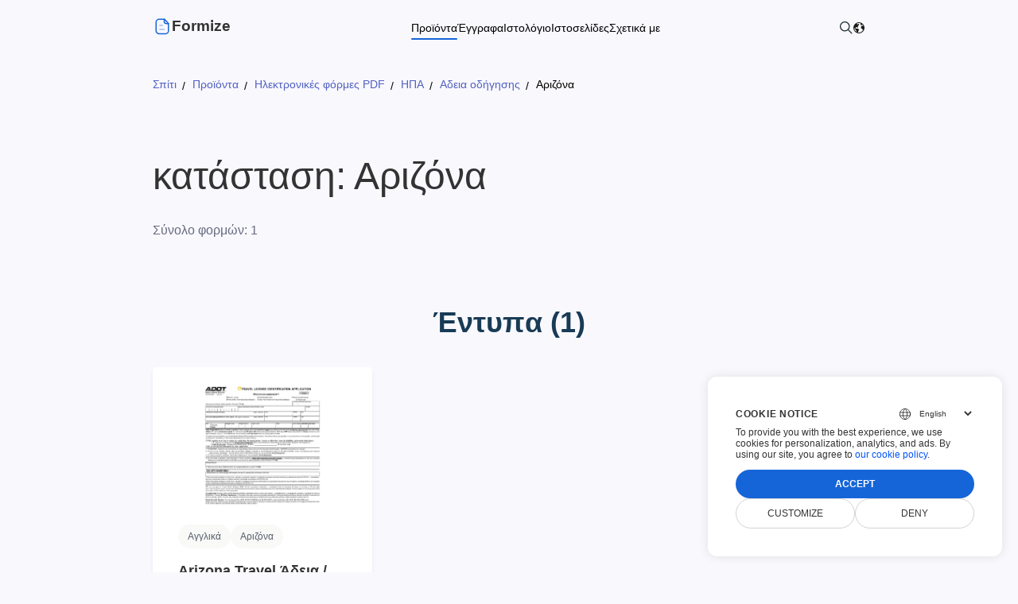

--- FILE ---
content_type: text/html; charset=utf-8
request_url: https://products.formize.com/el/online-pdf-forms/usa/drivers-license/arizona
body_size: 18540
content:
<!DOCTYPE html><html lang=el dir=ltr><head><meta charset=utf-8><meta name=viewport content="width=device-width, initial-scale=1"><link rel=icon type=image/x-icon href=/favicon.ico><link defer href="[data-uri]" rel="shortcut icon" type=image/x-icon><link rel=manifest href=/manifest.json><title>&#x3A6;&#x3CC;&#x3C1;&#x3BC;&#x3B5;&#x3C2; &#x391;&#x3C1;&#x3B9;&#x3B6;&#x3CC;&#x3BD;&#x3B1; | Formize Form Catalog</title><meta name=description content="Εξερευνήστε το περιεχόμενο της κατηγορίας καταλόγου κατάσταση: Αριζόνα"><meta property=og:type content=website><meta property=og:site_name content=Formize><meta property=og:url content=https://products.formize.com/el/online-pdf-forms/usa/drivers-license/arizona><meta property=og:image content=assets/content/formize.png><meta property=og:title content="Φόρμες Αριζόνα | Formize Form Catalog"><meta property=og:description content="Εξερευνήστε το περιεχόμενο της κατηγορίας καταλόγου κατάσταση: Αριζόνα"><meta name=twitter:card content=summary_large_image><meta name=twitter:site content=@Formize><meta name=twitter:creator content=@ScoutizePty><meta name=twitter:title content="Φόρμες Αριζόνα | Formize Form Catalog"><meta name=twitter:description content="Εξερευνήστε το περιεχόμενο της κατηγορίας καταλόγου κατάσταση: Αριζόνα"><meta name=twitter:image content=assets/content/formize.png><link defer href=https://www.google-analytics.com><link rel=canonical href=https://products.formize.com/el/online-pdf-forms/usa/drivers-license/arizona><link rel=alternate href=https://products.formize.com/online-pdf-forms/usa/drivers-license/arizona hreflang=x-default><link rel=alternate href=https://products.formize.com/online-pdf-forms/usa/drivers-license/arizona hreflang=en><link rel=alternate href=https://products.formize.com/cs/online-pdf-forms/usa/drivers-license/arizona hreflang=cs><link rel=alternate href=https://products.formize.com/da/online-pdf-forms/usa/drivers-license/arizona hreflang=da><link rel=alternate href=https://products.formize.com/de/online-pdf-forms/usa/drivers-license/arizona hreflang=de><link rel=alternate href=https://products.formize.com/et/online-pdf-forms/usa/drivers-license/arizona hreflang=et><link rel=alternate href=https://products.formize.com/es/online-pdf-forms/usa/drivers-license/arizona hreflang=es><link rel=alternate href=https://products.formize.com/fr/online-pdf-forms/usa/drivers-license/arizona hreflang=fr><link rel=alternate href=https://products.formize.com/hr/online-pdf-forms/usa/drivers-license/arizona hreflang=hr><link rel=alternate href=https://products.formize.com/id/online-pdf-forms/usa/drivers-license/arizona hreflang=id><link rel=alternate href=https://products.formize.com/it/online-pdf-forms/usa/drivers-license/arizona hreflang=it><link rel=alternate href=https://products.formize.com/lt/online-pdf-forms/usa/drivers-license/arizona hreflang=lt><link rel=alternate href=https://products.formize.com/hu/online-pdf-forms/usa/drivers-license/arizona hreflang=hu><link rel=alternate href=https://products.formize.com/ms/online-pdf-forms/usa/drivers-license/arizona hreflang=ms><link rel=alternate href=https://products.formize.com/nl/online-pdf-forms/usa/drivers-license/arizona hreflang=nl><link rel=alternate href=https://products.formize.com/pl/online-pdf-forms/usa/drivers-license/arizona hreflang=pl><link rel=alternate href=https://products.formize.com/pt/online-pdf-forms/usa/drivers-license/arizona hreflang=pt><link rel=alternate href=https://products.formize.com/ro/online-pdf-forms/usa/drivers-license/arizona hreflang=ro><link rel=alternate href=https://products.formize.com/sk/online-pdf-forms/usa/drivers-license/arizona hreflang=sk><link rel=alternate href=https://products.formize.com/fi/online-pdf-forms/usa/drivers-license/arizona hreflang=fi><link rel=alternate href=https://products.formize.com/sv/online-pdf-forms/usa/drivers-license/arizona hreflang=sv><link rel=alternate href=https://products.formize.com/vi/online-pdf-forms/usa/drivers-license/arizona hreflang=vi><link rel=alternate href=https://products.formize.com/tr/online-pdf-forms/usa/drivers-license/arizona hreflang=tr><link rel=alternate href=https://products.formize.com/el/online-pdf-forms/usa/drivers-license/arizona hreflang=el><link rel=alternate href=https://products.formize.com/bg/online-pdf-forms/usa/drivers-license/arizona hreflang=bg><link rel=alternate href=https://products.formize.com/uk/online-pdf-forms/usa/drivers-license/arizona hreflang=uk><link rel=alternate href=https://products.formize.com/ru/online-pdf-forms/usa/drivers-license/arizona hreflang=ru><link rel=alternate href=https://products.formize.com/ka/online-pdf-forms/usa/drivers-license/arizona hreflang=ka><link rel=alternate href=https://products.formize.com/hy/online-pdf-forms/usa/drivers-license/arizona hreflang=hy><link rel=alternate href=https://products.formize.com/he/online-pdf-forms/usa/drivers-license/arizona hreflang=he><link rel=alternate href=https://products.formize.com/ar/online-pdf-forms/usa/drivers-license/arizona hreflang=ar><link rel=alternate href=https://products.formize.com/fa/online-pdf-forms/usa/drivers-license/arizona hreflang=fa><link rel=alternate href=https://products.formize.com/hi/online-pdf-forms/usa/drivers-license/arizona hreflang=hi><link rel=alternate href=https://products.formize.com/th/online-pdf-forms/usa/drivers-license/arizona hreflang=th><link rel=alternate href=https://products.formize.com/ko/online-pdf-forms/usa/drivers-license/arizona hreflang=ko><link rel=alternate href=https://products.formize.com/zh/online-pdf-forms/usa/drivers-license/arizona hreflang=zh><link rel=alternate href=https://products.formize.com/ja/online-pdf-forms/usa/drivers-license/arizona hreflang=ja><link rel=stylesheet href="/assets/css/site.min.css?v=4b7ky5exlkty-eAWwBdChib-_zgdeu5ibyq612wRsmI"><link rel=stylesheet href="/assets/css/form-category-page.min.css?v=5UTtlM520121bJZPPsMEoNGIsdo8EWBzIFhf2YfTQdw"><script type=application/ld+json>{"@context":"https://schema.org","@type":"BreadcrumbList","itemListElement":[{"@type":"ListItem","position":1,"name":"\u03A3\u03C0\u03AF\u03C4\u03B9","item":"https://www.formize.com/el"},{"@type":"ListItem","position":2,"name":"\u03A0\u03C1\u03BF\u03CA\u03CC\u03BD\u03C4\u03B1","item":"https://products.formize.com/el"},{"@type":"ListItem","position":3,"name":"\u0397\u03BB\u03B5\u03BA\u03C4\u03C1\u03BF\u03BD\u03B9\u03BA\u03AD\u03C2 \u03C6\u03CC\u03C1\u03BC\u03B5\u03C2 PDF","item":"https://products.formize.com/el/online-pdf-forms"},{"@type":"ListItem","position":4,"name":"\u0397\u03A0\u0391","item":"https://products.formize.com/el/online-pdf-forms/usa"},{"@type":"ListItem","position":5,"name":"\u0391\u03B4\u03B5\u03B9\u03B1 \u03BF\u03B4\u03AE\u03B3\u03B7\u03C3\u03B7\u03C2","item":"https://products.formize.com/el/online-pdf-forms/usa/drivers-license"},{"@type":"ListItem","position":6,"name":"\u0391\u03C1\u03B9\u03B6\u03CC\u03BD\u03B1"}]}</script><script async src="https://www.googletagmanager.com/gtag/js?id=G-5F0ZXRSQQ0"></script><script>window.dataLayer=window.dataLayer||[];function gtag(){dataLayer.push(arguments);}
gtag('set','url_passthrough',true);gtag('set','ads_data_redaction',true);gtag('consent','default',{'ad_storage':'denied','ad_user_data':'denied','ad_personalization':'denied','analytics_storage':'denied'});window.uetq=window.uetq||[];window.uetq.push('consent','default',{'ad_storage':'denied'});gtag('js',new Date());gtag('config','G-5F0ZXRSQQ0');</script><body><script src=https://www.consentise.com/v1.2/consent-min.js data-cookiedomain=.formize.com data-privacy-policy-url=https://about.formize.com/legal/privacy-policy data-preferred-color=#1565D8 data-default-language=en defer></script><div><header class=cd-header><div class=cd-container><div class=cd-header--inner><img onclick=toggleHeaderMenu() class=cd-header--menu src=/assets/content/hamburger-menu.svg width=24 height=24 alt="hamburger-menu icon" data-cd-toggle=modal data-cd-target=#headerMenuModal><div class=cd-header--left><a href=https://www.formize.com/el alt=Formize.com class="header app-logo-container"> <svg viewBox="0 0 24 24" fill=none xmlns=http://www.w3.org/2000/svg><path fill-rule=evenodd clip-rule=evenodd d="M14.7368 2.7619H8.08376C6.02476 2.7619 4.24976 4.4309 4.24976 6.4909V17.2039C4.24976 19.3799 5.90876 21.1149 8.08376 21.1149H16.0728C18.1328 21.1149 19.8018 19.2649 19.8018 17.2039V8.0379L14.7368 2.7619Z" stroke=currentColor stroke-width=1.5 stroke-linecap=round stroke-linejoin=round /><path d="M14.4741 2.75018V5.65918C14.4741 7.07918 15.6231 8.23118 17.0421 8.23418C18.3591 8.23718 19.7061 8.23818 19.7971 8.23218" stroke=currentColor stroke-width=1.5 stroke-linecap=round stroke-linejoin=round /><path opacity=0.4 d="M14.284 15.5578H8.88696" stroke=currentColor stroke-width=1.5 stroke-linecap=round stroke-linejoin=round /><path opacity=0.4 d="M12.2425 10.6056H8.88647" stroke=currentColor stroke-width=1.5 stroke-linecap=round stroke-linejoin=round /></svg> <span class="header app-logo">Formize</span> </a><ul class=cd-header--nav><li class="cd-dropdown-onhover nowrap selected"><a rel="" target="" class=cd-dropdown-onhover href=https://products.formize.com/el> &#x3A0;&#x3C1;&#x3BF;&#x3CA;&#x3CC;&#x3BD;&#x3C4;&#x3B1; </a><ul class="cd-dropdown cd-dropdown-h"><li><a rel="" target="" class=cd-dropdown-onhover href=https://products.formize.com/el/forms><div class=cd-dropdown-icon><svg viewBox="0 0 98 76" xmlns=http://www.w3.org/2000/svg><rect width=98 height=76 fill=#fff /><path d="m96.399 75.528h-94.799c-0.4244-5e-4 -0.83127-0.1693-1.1314-0.4694-0.30009-0.3001-0.46889-0.7069-0.46937-1.1313v-71.855c4.9284e-4 -0.42439 0.1693-0.83125 0.46939-1.1313 0.30009-0.30009 0.70695-0.46889 1.1313-0.46939h94.799c0.4244 4.78e-4 0.8312 0.16928 1.1313 0.46937 0.3001 0.30009 0.4689 0.70696 0.4694 1.1314v71.855c-5e-4 0.4244-0.1693 0.8312-0.4694 1.1313-0.3 0.3001-0.7069 0.4689-1.1313 0.4694zm-94.799-74.701c-0.33009 3.7e-4 -0.64654 0.13166-0.87995 0.36506-0.2334 0.23341-0.36469 0.54987-0.36506 0.87995v71.855c3.84e-4 0.33 0.13168 0.6465 0.36508 0.8799s0.54986 0.3647 0.87994 0.3651h94.799c0.33-4e-4 0.6465-0.1317 0.8799-0.3651s0.3647-0.5499 0.3651-0.8799v-71.855c-4e-4 -0.33008-0.1317-0.64653-0.3651-0.87993-0.2334-0.2334-0.5498-0.36469-0.8799-0.36508h-94.799z" fill=#E6E6E6 /><path d="m87.151 17.546h-76.301c-0.4243-5e-4 -0.8312-0.1693-1.1313-0.4694-0.30008-0.3001-0.46889-0.707-0.46938-1.1314v-5.5136c4.9e-4 -0.4244 0.1693-0.83123 0.46938-1.1313 0.3001-0.30008 0.707-0.46889 1.1313-0.46938h76.301c0.4244 4.8e-4 0.8313 0.16928 1.1314 0.46937s0.4689 0.70693 0.4693 1.1313v5.5136c-4e-4 0.4244-0.1692 0.8313-0.4693 1.1314s-0.707 0.4689-1.1314 0.4694zm-76.301-8.3594c-0.33 3.7e-4 -0.6465 0.13165-0.8799 0.36506-0.23341 0.2334-0.36469 0.54982-0.36506 0.87992v5.5136c3.6e-4 0.3301 0.13165 0.6466 0.36506 0.88 0.2334 0.2334 0.5499 0.3647 0.8799 0.365h76.301c0.3301-3e-4 0.6465-0.1316 0.8799-0.365 0.2335-0.2334 0.3647-0.5499 0.3651-0.88v-5.5136c-4e-4 -0.3301-0.1316-0.6465-0.3651-0.8799-0.2334-0.23341-0.5498-0.3647-0.8799-0.36508h-76.301z" fill=#3F3D56 /><path d="m41.085 32.309h-30.236c-0.4243-5e-4 -0.8312-0.1693-1.1313-0.4694-0.30008-0.3001-0.46889-0.707-0.46938-1.1314v-5.5136c4.9e-4 -0.4244 0.1693-0.8312 0.46938-1.1313 0.3001-0.3001 0.707-0.4689 1.1313-0.4694h30.236c0.4244 5e-4 0.8312 0.1693 1.1313 0.4694s0.4689 0.7069 0.4694 1.1313v5.5136c-5e-4 0.4244-0.1693 0.8313-0.4694 1.1314s-0.7069 0.4689-1.1313 0.4694zm-30.236-8.3594c-0.33 4e-4 -0.6465 0.1317-0.8799 0.3651-0.23341 0.2334-0.36469 0.5498-0.36506 0.8799v5.5136c3.6e-4 0.3301 0.13165 0.6466 0.36506 0.88 0.2334 0.2334 0.5499 0.3647 0.8799 0.3651h30.236c0.3301-4e-4 0.6465-0.1317 0.8799-0.3651s0.3647-0.5499 0.3651-0.88v-5.5136c-4e-4 -0.3301-0.1317-0.6465-0.3651-0.8799s-0.5498-0.3647-0.8799-0.3651h-30.236z" fill=#3F3D56 /><path d="m87.151 32.309h-30.236c-0.4244-5e-4 -0.8312-0.1693-1.1313-0.4694s-0.4689-0.707-0.4694-1.1314v-5.5136c5e-4 -0.4244 0.1693-0.8312 0.4694-1.1313s0.7069-0.4689 1.1313-0.4694h30.236c0.4244 5e-4 0.8312 0.1693 1.1313 0.4694s0.4689 0.7069 0.4694 1.1313v5.5136c-5e-4 0.4244-0.1693 0.8313-0.4694 1.1314s-0.7069 0.4689-1.1313 0.4694zm-30.236-8.3594c-0.3301 4e-4 -0.6465 0.1317-0.8799 0.3651s-0.3647 0.5498-0.3651 0.8799v5.5136c4e-4 0.3301 0.1317 0.6466 0.3651 0.88s0.5498 0.3647 0.8799 0.3651h30.236c0.33-4e-4 0.6465-0.1317 0.8799-0.3651s0.3647-0.5499 0.3651-0.88v-5.5136c-4e-4 -0.33-0.1317-0.6465-0.3651-0.8799s-0.5499-0.3647-0.8799-0.3651h-30.236z" fill=#3F3D56 /><path d="m87.24 67.169h-20.276c-0.4008-5e-4 -0.7851-0.1599-1.0685-0.4433s-0.4429-0.6677-0.4433-1.0685v-1.9565c4e-4 -0.4008 0.1599-0.785 0.4433-1.0685 0.2834-0.2834 0.6677-0.4428 1.0685-0.4433h20.276c0.4008 5e-4 0.7851 0.16 1.0685 0.4434s0.4428 0.6676 0.4433 1.0684v1.9565c-5e-4 0.4008-0.1599 0.785-0.4433 1.0685-0.2834 0.2834-0.6677 0.4428-1.0685 0.4433z" fill=#E6E6E6 /><path d="m14.229 41.557c-0.2814 0-0.5565-0.0835-0.7905-0.2398-0.234-0.1564-0.4164-0.3786-0.5241-0.6386s-0.1358-0.5461-0.0809-0.8221 0.1904-0.5295 0.3894-0.7285 0.4525-0.3345 0.7285-0.3894 0.5621-0.0267 0.8221 0.081 0.4822 0.29 0.6386 0.524c0.1563 0.234 0.2398 0.5091 0.2398 0.7905-5e-4 0.3773-0.1505 0.7389-0.4173 1.0057-0.2667 0.2667-0.6284 0.4168-1.0056 0.4172zm0-2.49c-0.2111 0-0.4174 0.0626-0.5929 0.1798-0.1755 0.1173-0.3123 0.2839-0.393 0.4789-0.0808 0.195-0.1019 0.4096-0.0608 0.6166 0.0412 0.207 0.1429 0.3972 0.2921 0.5464s0.3394 0.2509 0.5464 0.2921c0.207 0.0411 0.4216 0.02 0.6166-0.0608 0.195-0.0807 0.3616-0.2175 0.4789-0.393s0.1798-0.3818 0.1798-0.5929c-3e-4 -0.2829-0.1128-0.5542-0.3129-0.7542-0.2-0.2001-0.4713-0.3126-0.7542-0.3129z" fill=#E6E6E6 /><path d="m14.229 46.182c-0.2814 0-0.5565-0.0835-0.7905-0.2398-0.234-0.1564-0.4164-0.3786-0.5241-0.6386s-0.1358-0.5461-0.0809-0.8221 0.1904-0.5295 0.3894-0.7285 0.4525-0.3345 0.7285-0.3894 0.5621-0.0268 0.8221 0.0809 0.4822 0.2901 0.6386 0.5241c0.1563 0.234 0.2398 0.5091 0.2398 0.7905-5e-4 0.3772-0.1505 0.7389-0.4173 1.0056-0.2667 0.2668-0.6284 0.4168-1.0056 0.4173zm0-2.4901c-0.2111 0-0.4174 0.0626-0.5929 0.1799-0.1755 0.1172-0.3123 0.2839-0.393 0.4789-0.0808 0.195-0.1019 0.4096-0.0608 0.6166 0.0412 0.207 0.1429 0.3971 0.2921 0.5464 0.1492 0.1492 0.3394 0.2509 0.5464 0.292 0.207 0.0412 0.4216 0.0201 0.6166-0.0607s0.3616-0.2175 0.4789-0.393 0.1798-0.3819 0.1798-0.5929c-3e-4 -0.2829-0.1128-0.5542-0.3129-0.7543-0.2-0.2-0.4713-0.3126-0.7542-0.3129z" fill=#E6E6E6 /><path d="m14.229 50.806c-0.2814 0-0.5565-0.0834-0.7905-0.2398-0.234-0.1563-0.4164-0.3785-0.5241-0.6385s-0.1358-0.5461-0.0809-0.8221 0.1904-0.5296 0.3894-0.7286 0.4525-0.3345 0.7285-0.3894 0.5621-0.0267 0.8221 0.081 0.4822 0.2901 0.6386 0.524c0.1563 0.234 0.2398 0.5091 0.2398 0.7906-5e-4 0.3772-0.1505 0.7388-0.4173 1.0056-0.2667 0.2667-0.6284 0.4168-1.0056 0.4172zm0-2.49c-0.2111 0-0.4174 0.0626-0.5929 0.1799-0.1755 0.1172-0.3123 0.2839-0.393 0.4789-0.0808 0.195-0.1019 0.4095-0.0608 0.6165 0.0412 0.2071 0.1429 0.3972 0.2921 0.5464 0.1492 0.1493 0.3394 0.2509 0.5464 0.2921s0.4216 0.02 0.6166-0.0607c0.195-0.0808 0.3616-0.2176 0.4789-0.3931s0.1798-0.3818 0.1798-0.5928c-3e-4 -0.283-0.1128-0.5542-0.3129-0.7543-0.2-0.2001-0.4713-0.3126-0.7542-0.3129z" fill=#3F3D56 /><path d="m21.165 38.978c-0.3066 0-0.6007 0.1218-0.8175 0.3386s-0.3386 0.5108-0.3386 0.8175c0 0.3066 0.1218 0.6006 0.3386 0.8174s0.5109 0.3386 0.8175 0.3386h16.541c0.3066 0 0.6007-0.1218 0.8175-0.3386s0.3386-0.5108 0.3386-0.8174c0-0.3067-0.1218-0.6007-0.3386-0.8175s-0.5109-0.3386-0.8175-0.3386h-16.541z" fill=#E6E6E6 /><path d="m21.165 43.603c-0.3066 0-0.6007 0.1218-0.8175 0.3386s-0.3386 0.5108-0.3386 0.8174c0 0.3067 0.1218 0.6007 0.3386 0.8175s0.5109 0.3386 0.8175 0.3386h16.541c0.3066 0 0.6007-0.1218 0.8175-0.3386s0.3386-0.5108 0.3386-0.8175c0-0.3066-0.1218-0.6006-0.3386-0.8174s-0.5109-0.3386-0.8175-0.3386h-16.541z" fill=#E6E6E6 /><path d="m21.165 48.227c-0.3066 0-0.6007 0.1218-0.8175 0.3386s-0.3386 0.5109-0.3386 0.8175 0.1218 0.6007 0.3386 0.8175 0.5109 0.3386 0.8175 0.3386h16.541c0.3066 0 0.6007-0.1218 0.8175-0.3386s0.3386-0.5109 0.3386-0.8175-0.1218-0.6007-0.3386-0.8175-0.5109-0.3386-0.8175-0.3386h-16.541z" fill=#E6E6E6 /><path d="m60.383 41.557c-0.2814 0-0.5565-0.0835-0.7905-0.2398-0.234-0.1564-0.4164-0.3786-0.524-0.6386-0.1077-0.26-0.1359-0.5461-0.081-0.8221s0.1904-0.5295 0.3894-0.7285 0.4525-0.3345 0.7285-0.3894 0.5621-0.0267 0.8221 0.081 0.4822 0.29 0.6386 0.524c0.1563 0.234 0.2398 0.5091 0.2398 0.7905-5e-4 0.3773-0.1505 0.7389-0.4172 1.0057-0.2668 0.2667-0.6285 0.4168-1.0057 0.4172zm0-2.49c-0.2111 0-0.4174 0.0626-0.5929 0.1798-0.1755 0.1173-0.3122 0.2839-0.393 0.4789s-0.1019 0.4096-0.0607 0.6166c0.0411 0.207 0.1428 0.3972 0.292 0.5464 0.1493 0.1492 0.3394 0.2509 0.5464 0.2921 0.207 0.0411 0.4216 0.02 0.6166-0.0608 0.195-0.0807 0.3617-0.2175 0.4789-0.393 0.1173-0.1755 0.1799-0.3818 0.1799-0.5929-3e-4 -0.2829-0.1129-0.5542-0.3129-0.7542-0.2001-0.2001-0.4714-0.3126-0.7543-0.3129z" fill=#E6E6E6 /><path d="m60.383 46.182c-0.2814 0-0.5565-0.0835-0.7905-0.2398-0.234-0.1564-0.4164-0.3786-0.524-0.6386-0.1077-0.26-0.1359-0.5461-0.081-0.8221s0.1904-0.5295 0.3894-0.7285 0.4525-0.3345 0.7285-0.3894 0.5621-0.0268 0.8221 0.0809 0.4822 0.2901 0.6386 0.5241c0.1563 0.234 0.2398 0.5091 0.2398 0.7905-5e-4 0.3772-0.1505 0.7389-0.4172 1.0056-0.2668 0.2668-0.6285 0.4168-1.0057 0.4173zm0-2.4901c-0.2111 0-0.4174 0.0626-0.5929 0.1799-0.1755 0.1172-0.3122 0.2839-0.393 0.4789s-0.1019 0.4096-0.0607 0.6166c0.0411 0.207 0.1428 0.3971 0.292 0.5464 0.1493 0.1492 0.3394 0.2509 0.5464 0.292 0.207 0.0412 0.4216 0.0201 0.6166-0.0607s0.3617-0.2175 0.4789-0.393c0.1173-0.1755 0.1799-0.3819 0.1799-0.5929-3e-4 -0.2829-0.1129-0.5542-0.3129-0.7543-0.2001-0.2-0.4714-0.3126-0.7543-0.3129z" fill=#3F3D56 /><path d="m60.383 50.806c-0.2814 0-0.5565-0.0834-0.7905-0.2398-0.234-0.1563-0.4164-0.3785-0.524-0.6385-0.1077-0.26-0.1359-0.5461-0.081-0.8221s0.1904-0.5296 0.3894-0.7286 0.4525-0.3345 0.7285-0.3894 0.5621-0.0267 0.8221 0.081 0.4822 0.2901 0.6386 0.524c0.1563 0.234 0.2398 0.5091 0.2398 0.7906-5e-4 0.3772-0.1505 0.7388-0.4172 1.0056-0.2668 0.2667-0.6285 0.4168-1.0057 0.4172zm0-2.49c-0.2111 0-0.4174 0.0626-0.5929 0.1799-0.1755 0.1172-0.3122 0.2839-0.393 0.4789s-0.1019 0.4095-0.0607 0.6165c0.0411 0.2071 0.1428 0.3972 0.292 0.5464 0.1493 0.1493 0.3394 0.2509 0.5464 0.2921s0.4216 0.02 0.6166-0.0607c0.195-0.0808 0.3617-0.2176 0.4789-0.3931 0.1173-0.1755 0.1799-0.3818 0.1799-0.5928-3e-4 -0.283-0.1129-0.5542-0.3129-0.7543-0.2001-0.2001-0.4714-0.3126-0.7543-0.3129z" fill=#E6E6E6 /><path d="m60.383 55.43c-0.2814 0-0.5565-0.0834-0.7905-0.2398-0.234-0.1563-0.4164-0.3786-0.524-0.6386-0.1077-0.2599-0.1359-0.546-0.081-0.822 0.0549-0.2761 0.1904-0.5296 0.3894-0.7286s0.4525-0.3345 0.7285-0.3894 0.5621-0.0267 0.8221 0.081 0.4822 0.2901 0.6386 0.524c0.1563 0.234 0.2398 0.5091 0.2398 0.7905-5e-4 0.3773-0.1505 0.7389-0.4172 1.0057-0.2668 0.2667-0.6285 0.4168-1.0057 0.4172zm0-2.49c-0.2111 0-0.4174 0.0626-0.5929 0.1798-0.1755 0.1173-0.3122 0.284-0.393 0.479s-0.1019 0.4095-0.0607 0.6165c0.0411 0.207 0.1428 0.3972 0.292 0.5464 0.1493 0.1493 0.3394 0.2509 0.5464 0.2921s0.4216 0.02 0.6166-0.0607c0.195-0.0808 0.3617-0.2176 0.4789-0.3931 0.1173-0.1755 0.1799-0.3818 0.1799-0.5929-3e-4 -0.2829-0.1129-0.5541-0.3129-0.7542-0.2001-0.2001-0.4714-0.3126-0.7543-0.3129z" fill=#E6E6E6 /><path d="m67.142 38.978c-0.3066 0-0.6007 0.1218-0.8175 0.3386s-0.3386 0.5108-0.3386 0.8175c0 0.3066 0.1218 0.6006 0.3386 0.8174s0.5109 0.3386 0.8175 0.3386h16.541c0.3066 0 0.6007-0.1218 0.8175-0.3386s0.3386-0.5108 0.3386-0.8174c0-0.3067-0.1218-0.6007-0.3386-0.8175s-0.5109-0.3386-0.8175-0.3386h-16.541z" fill=#E6E6E6 /><path d="m67.142 43.603c-0.3066 0-0.6007 0.1218-0.8175 0.3386s-0.3386 0.5108-0.3386 0.8174c0 0.3067 0.1218 0.6007 0.3386 0.8175s0.5109 0.3386 0.8175 0.3386h16.541c0.3066 0 0.6007-0.1218 0.8175-0.3386s0.3386-0.5108 0.3386-0.8175c0-0.3066-0.1218-0.6006-0.3386-0.8174s-0.5109-0.3386-0.8175-0.3386h-16.541z" fill=#E6E6E6 /><path d="m67.142 48.227c-0.3066 0-0.6007 0.1218-0.8175 0.3386s-0.3386 0.5109-0.3386 0.8175 0.1218 0.6007 0.3386 0.8175 0.5109 0.3386 0.8175 0.3386h16.541c0.3066 0 0.6007-0.1218 0.8175-0.3386s0.3386-0.5109 0.3386-0.8175-0.1218-0.6007-0.3386-0.8175-0.5109-0.3386-0.8175-0.3386h-16.541z" fill=#E6E6E6 /><path d="m67.142 52.851c-0.3066 0-0.6007 0.1218-0.8175 0.3386s-0.3386 0.5109-0.3386 0.8175 0.1218 0.6006 0.3386 0.8174c0.2168 0.2169 0.5109 0.3387 0.8175 0.3387h16.541c0.3066 0 0.6007-0.1218 0.8175-0.3387 0.2168-0.2168 0.3386-0.5108 0.3386-0.8174s-0.1218-0.6007-0.3386-0.8175-0.5109-0.3386-0.8175-0.3386h-16.541z" fill=#E6E6E6 /><path d="m14.251 26.795c-0.3066 0-0.6007 0.1218-0.8175 0.3386s-0.3386 0.5109-0.3386 0.8175 0.1218 0.6007 0.3386 0.8175 0.5109 0.3386 0.8175 0.3386h19.742c0.3066 0 0.6006-0.1218 0.8174-0.3386s0.3386-0.5109 0.3386-0.8175-0.1218-0.6007-0.3386-0.8175-0.5108-0.3386-0.8174-0.3386h-19.742z" fill=#E6E6E6 /><path d="m14.251 12.033c-0.3066 0-0.6007 0.1218-0.8175 0.3386s-0.3386 0.5109-0.3386 0.8175 0.1218 0.6007 0.3386 0.8175 0.5109 0.3386 0.8175 0.3386h19.742c0.3066 0 0.6006-0.1218 0.8174-0.3386s0.3386-0.5109 0.3386-0.8175-0.1218-0.6007-0.3386-0.8175-0.5108-0.3386-0.8174-0.3386h-19.742z" fill=#1565D8 /><path d="m37.241 27.208c-0.0157 0-0.031 0.0041-0.0445 0.0119s-0.0248 0.019-0.0326 0.0325c-0.0078 0.0136-0.0119 0.0289-0.0119 0.0445s0.0041 0.0309 0.0119 0.0445l0.7549 1.3074c0.0078 0.0135 0.019 0.0248 0.0325 0.0326 0.0136 0.0078 0.0289 0.0119 0.0445 0.0119s0.031-0.0041 0.0445-0.0119 0.0247-0.0191 0.0325-0.0326l0.7549-1.3074c0.0078-0.0136 0.0119-0.0289 0.0119-0.0445s-0.0041-0.0309-0.0119-0.0445c-0.0078-0.0135-0.019-0.0247-0.0326-0.0325-0.0135-0.0078-0.0288-0.0119-0.0444-0.0119h-1.5097z" fill=#1565D8 /><path d="m60.317 26.795c-0.3066 0-0.6007 0.1218-0.8175 0.3386s-0.3386 0.5109-0.3386 0.8175 0.1218 0.6007 0.3386 0.8175 0.5109 0.3386 0.8175 0.3386h19.742c0.3066 0 0.6007-0.1218 0.8175-0.3386s0.3386-0.5109 0.3386-0.8175-0.1218-0.6007-0.3386-0.8175-0.5109-0.3386-0.8175-0.3386h-19.742z" fill=#E6E6E6 /><path d="m83.306 27.208c-0.0156 0-0.031 0.0041-0.0445 0.0119s-0.0247 0.019-0.0326 0.0325c-0.0078 0.0136-0.0119 0.0289-0.0119 0.0445s0.0041 0.0309 0.0119 0.0445l0.7549 1.3074c0.0078 0.0135 0.019 0.0248 0.0326 0.0326 0.0135 0.0078 0.0288 0.0119 0.0444 0.0119s0.031-0.0041 0.0445-0.0119 0.0248-0.0191 0.0326-0.0326l0.7548-1.3074c0.0078-0.0136 0.0119-0.0289 0.0119-0.0445s-0.0041-0.0309-0.0119-0.0445c-0.0078-0.0135-0.019-0.0247-0.0325-0.0325-0.0136-0.0078-0.0289-0.0119-0.0445-0.0119h-1.5097z" fill=#1565D8 /><path d="m60.383 45.47c0.393 0 0.7115-0.3185 0.7115-0.7114s-0.3185-0.7115-0.7115-0.7115c-0.3929 0-0.7114 0.3186-0.7114 0.7115s0.3185 0.7114 0.7114 0.7114z" fill=#1565D8 /><path d="m14.228 50.094c0.3929 0 0.7115-0.3185 0.7115-0.7114s-0.3186-0.7115-0.7115-0.7115-0.7114 0.3186-0.7114 0.7115 0.3185 0.7114 0.7114 0.7114z" fill=#1565D8 /></svg></div><span class=title>&#x3A6;&#x3CC;&#x3C1;&#x3BC;&#x3B5;&#x3C2; &#x399;&#x3C3;&#x3C4;&#x3BF;&#x3CD;</span> <span class=description>&#x394;&#x3B7;&#x3BC;&#x3B9;&#x3BF;&#x3C5;&#x3C1;&#x3B3;&#x3AE;&#x3C3;&#x3C4;&#x3B5; &#x3BA;&#x3B1;&#x3B9; &#x3BC;&#x3BF;&#x3B9;&#x3C1;&#x3B1;&#x3C3;&#x3C4;&#x3B5;&#x3AF;&#x3C4;&#x3B5; &#x3B7;&#x3BB;&#x3B5;&#x3BA;&#x3C4;&#x3C1;&#x3BF;&#x3BD;&#x3B9;&#x3BA;&#x3AD;&#x3C2; &#x3C6;&#x3CC;&#x3C1;&#x3BC;&#x3B5;&#x3C2; &#x3BA;&#x3B1;&#x3B9; &#x3B1;&#x3BD;&#x3B1;&#x3BB;&#x3CD;&#x3C3;&#x3C4;&#x3B5; &#x3C4;&#x3B9;&#x3C2; &#x3B1;&#x3C0;&#x3B1;&#x3BD;&#x3C4;&#x3AE;&#x3C3;&#x3B5;&#x3B9;&#x3C2; &#x3C3;&#x3B5; &#x3C0;&#x3C1;&#x3B1;&#x3B3;&#x3BC;&#x3B1;&#x3C4;&#x3B9;&#x3BA;&#x3CC; &#x3C7;&#x3C1;&#x3CC;&#x3BD;&#x3BF;.</span> </a><li><a rel="" target="" class=cd-dropdown-onhover href=https://products.formize.com/el/online-pdf-forms><div class=cd-dropdown-icon><svg fill=none viewBox="0 0 312 292" xmlns=http://www.w3.org/2000/svg><g clip-path=url(#a)><path d="m147.09 2.437-9.548 5.221-127.17 69.556a19.979 19.979 0 0 0-9.56 11.899 20.03 20.03 0 0 0 1.616 15.19l87.59 160.93a19.95 19.95 0 0 0 11.87 9.584 19.899 19.899 0 0 0 15.155-1.62l.024-.013 136.67-74.752.025-.012a19.982 19.982 0 0 0 9.56-11.898 20.035 20.035 0 0 0-1.616-15.192L174.115 10.4a19.948 19.948 0 0 0-11.87-9.584 19.895 19.895 0 0 0-15.153 1.62z" fill=#F2F2F2 /><path d="M149.84 7.481 13.12 82.26a14.228 14.228 0 0 0-6.808 8.472 14.264 14.264 0 0 0 1.15 10.818l87.592 160.93a14.21 14.21 0 0 0 8.452 6.825 14.167 14.167 0 0 0 10.791-1.154l.025-.013 136.67-74.752.025-.013a14.233 14.233 0 0 0 6.808-8.473 14.269 14.269 0 0 0-1.15-10.818l-87.592-160.93a14.206 14.206 0 0 0-8.452-6.824A14.169 14.169 0 0 0 149.84 7.48z" fill=#fff /><path d="m151.72 57.433-50.972 27.879a3.31 3.31 0 0 1-4.5-1.326 3.332 3.332 0 0 1 1.323-4.511l50.972-27.88a3.31 3.31 0 0 1 4.5 1.327 3.33 3.33 0 0 1-1.323 4.511zM169.09 60.715l-62.982 34.448a3.31 3.31 0 0 1-4.5-1.326 3.334 3.334 0 0 1 1.323-4.511l62.982-34.448a3.316 3.316 0 0 1 2.524-.271 3.315 3.315 0 0 1 1.976 1.597 3.336 3.336 0 0 1 .271 2.53 3.32 3.32 0 0 1-1.594 1.98zM79.796 73.708 32.803 99.411a1.593 1.593 0 0 0-.634 2.161l20.011 36.765a1.588 1.588 0 0 0 2.156.636l46.993-25.703a1.594 1.594 0 0 0 .634-2.162l-20.01-36.765a1.59 1.59 0 0 0-2.157-.635zM177.02 104.08l-69.137 37.815a3.301 3.301 0 0 1-2.524.271 3.312 3.312 0 0 1-2.362-2.835 3.318 3.318 0 0 1 .716-2.442 3.3 3.3 0 0 1 .993-.831l69.137-37.815a3.31 3.31 0 0 1 4.5 1.326 3.328 3.328 0 0 1-1.323 4.511zM194.39 107.36l-81.147 44.384a3.314 3.314 0 0 1-4.5-1.327 3.333 3.333 0 0 1 1.323-4.511l81.147-44.384a3.31 3.31 0 0 1 4.5 1.327 3.329 3.329 0 0 1-1.323 4.511zM81.546 172.87c7.771 0 14.071-6.315 14.071-14.105 0-7.791-6.3-14.106-14.071-14.106s-14.071 6.315-14.071 14.106c0 7.79 6.3 14.105 14.071 14.105z" fill=#F2F2F2 /><path d="M292.08 68.746H136.34c-5.281.006-10.343 2.111-14.077 5.854s-5.834 8.818-5.84 14.111v183.32c.006 5.294 2.106 10.37 5.84 14.112s8.796 5.848 14.077 5.854h155.74c5.28-.006 10.343-2.11 14.077-5.854s5.834-8.818 5.84-14.112V88.711c-.006-5.293-2.106-10.368-5.84-14.11s-8.797-5.85-14.077-5.855z" fill=#E6E6E6 /><path d="M292.08 74.493H136.34c-3.761.004-7.366 1.504-10.025 4.17s-4.155 6.278-4.159 10.048v183.32a14.25 14.25 0 0 0 4.159 10.05 14.179 14.179 0 0 0 10.025 4.168h155.74a14.178 14.178 0 0 0 10.024-4.169 14.25 14.25 0 0 0 4.159-10.049V88.711c-.004-3.77-1.5-7.383-4.159-10.049s-6.264-4.165-10.024-4.169z" fill=#fff /><path d="M269.87 119.25h-58.066a3.31 3.31 0 0 1-2.345-.974 3.328 3.328 0 0 1 0-4.702 3.31 3.31 0 0 1 2.345-.974h58.066a3.318 3.318 0 0 1 3.32 3.325 3.327 3.327 0 0 1-3.32 3.325zM283.55 130.47h-71.747a3.31 3.31 0 0 1-2.345-.974 3.328 3.328 0 0 1 0-4.702 3.313 3.313 0 0 1 2.345-.973h71.747c.88 0 1.723.35 2.345.973a3.332 3.332 0 0 1 0 4.702 3.31 3.31 0 0 1-2.345.974z" fill=#1565D8 /><path d="M198.96 98.999h-53.533a1.595 1.595 0 0 0-1.589 1.593v41.882a1.594 1.594 0 0 0 1.589 1.593h53.533a1.593 1.593 0 0 0 1.589-1.593v-41.882a1.594 1.594 0 0 0-1.589-1.593z" fill=#E6E6E6 /><path d="M160.11 124.72a14.16 14.16 0 0 1-3.644 9.574c-2.341 2.575-5.826 4.283-9.342 3.576-3.238-.65-5.87-3.487-5.542-6.919a5.141 5.141 0 0 1 2.094-3.772 5.117 5.117 0 0 1 4.225-.832c3.076.801 4.302 5.245 1.738 7.331-.615.5-1.499-.375-.878-.88 1.695-1.379 1.171-4.396-.874-5.153-2.381-.88-4.904 1.014-5.075 3.455-.203 2.893 2.008 5.072 4.719 5.585 2.934.555 5.842-.95 7.83-3.027a12.862 12.862 0 0 0 3.507-8.938.624.624 0 0 1 .621-.601.62.62 0 0 1 .621.601z" fill=#2F2E41 /><path d="M172.23 132.63c12.232 0 22.149-9.941 22.149-22.204s-9.917-22.204-22.149-22.204c-12.233 0-22.15 9.94-22.15 22.204 0 12.263 9.917 22.204 22.15 22.204z" fill=#1565D8 /><path d="m171.1 119.9-.023-.83c1.54-.043 2.898-.14 3.918-.887a2.552 2.552 0 0 0 .985-1.878 1.46 1.46 0 0 0-.477-1.201c-.677-.574-1.767-.388-2.561-.023l-.685.315 1.314-9.621.82.112-1.117 8.184c1.079-.318 2.079-.181 2.763.399a2.263 2.263 0 0 1 .77 1.864 3.38 3.38 0 0 1-1.324 2.519c-1.311.961-3.014 1.008-4.383 1.047zM182.9 106.59h-4.458v.83h4.458v-.83zM168.83 106.59h-4.458v.83h4.458v-.83zM159.96 144.07a21.87 21.87 0 0 1 5.335-2.46 3.555 3.555 0 0 1 .008-1.954 3.896 3.896 0 0 1 3.778-2.751h5.397a3.917 3.917 0 0 1 3.787 2.755c.185.636.188 1.312.008 1.95a21.98 21.98 0 0 1 5.335 2.46H159.96z" fill=#2F2E41 /><path d="M197.6 102.18a4.804 4.804 0 0 0-1.461-1.19 3.446 3.446 0 0 0-1.594-.394 3.621 3.621 0 0 0-2.114.713c-1.685 1.195-2.852 3.771-2.852 6.754 0 3.743 1.838 6.846 4.226 7.385.243.055.491.083.74.083 2.736 0 4.967-3.348 4.967-7.468 0-2.389-.749-4.518-1.912-5.883zM152.11 101.14h-.004a3.532 3.532 0 0 0-1.842-.535 3.442 3.442 0 0 0-1.593.394 4.792 4.792 0 0 0-1.461 1.19l-.004.005c-1.159 1.365-1.908 3.493-1.908 5.878 0 3.22 1.357 5.966 3.261 7.016a3.527 3.527 0 0 0 1.705.452c.133 0 .266-.008.397-.025h.005c2.549-.307 4.565-3.526 4.565-7.443 0-3.136-1.296-5.829-3.121-6.932z" fill=#3F3D56 /><path d="M148.87 114.37a.623.623 0 0 0 .589-.821 24.31 24.31 0 0 1 2.885-21.32c2.083-3.092 4.85-5.661 8.085-7.507a24.168 24.168 0 0 1 21.426-1.253c3.428 1.456 6.474 3.685 8.902 6.513s4.173 6.18 5.099 9.794a24.328 24.328 0 0 1 .24 11.045.623.623 0 0 0 .946.65.623.623 0 0 0 .268-.393 25.553 25.553 0 0 0-5.611-21.91 25.453 25.453 0 0 0-9.359-6.85 25.394 25.394 0 0 0-22.527 1.319 25.486 25.486 0 0 0-8.501 7.893 25.568 25.568 0 0 0-3.03 22.416.627.627 0 0 0 .588.424z" fill=#3F3D56 /><path d="M183.36 96.04c.877 1.2.445 2.817-.479 3.852-1.203 1.346-3.12 1.431-4.785 1.182-1.869-.28-3.85-1.158-5.742-.567-1.612.504-2.762 1.97-4.437 2.338-1.485.326-3.261-.106-3.782-1.693-.25-.762.948-1.089 1.197-.33.337 1.026 1.792 1.006 2.625.721 1.335-.456 2.364-1.564 3.677-2.094 1.547-.624 3.226-.342 4.802.014 1.485.335 3.194.832 4.674.206 1.094-.464 1.965-1.923 1.178-3-.473-.648.604-1.27 1.072-.629z" fill=#2F2E41 /><path d="M269.78 172.34h-78.758a3.316 3.316 0 0 1-3.317-3.325 3.343 3.343 0 0 1 .971-2.351 3.316 3.316 0 0 1 2.346-.974h78.758a3.314 3.314 0 0 1 2.343.975 3.332 3.332 0 0 1 0 4.7 3.314 3.314 0 0 1-2.343.975zM283.47 183.56h-92.44a3.3 3.3 0 0 1-2.348-.972 3.326 3.326 0 0 1-.72-3.626 3.326 3.326 0 0 1 1.797-1.799 3.3 3.3 0 0 1 1.271-.252h92.44a3.307 3.307 0 0 1 3.067 2.051 3.335 3.335 0 0 1-.72 3.626 3.307 3.307 0 0 1-2.347.972zM269.78 212.67h-78.758c-.88 0-1.724-.35-2.346-.974a3.33 3.33 0 0 1 0-4.702 3.315 3.315 0 0 1 2.346-.973h78.758a3.315 3.315 0 0 1 3.317 3.324c0 .882-.349 1.728-.971 2.351a3.312 3.312 0 0 1-2.346.974zM283.47 223.89h-92.44c-.88 0-1.724-.351-2.346-.974a3.329 3.329 0 0 1 0-4.702 3.312 3.312 0 0 1 2.346-.974h92.44c.88 0 1.723.35 2.345.974a3.328 3.328 0 0 1 0 4.702 3.314 3.314 0 0 1-2.345.974zM159.86 188.61c7.771 0 14.071-6.316 14.071-14.106s-6.3-14.106-14.071-14.106c-7.772 0-14.072 6.316-14.072 14.106s6.3 14.106 14.072 14.106zM159.86 229.26c7.771 0 14.071-6.315 14.071-14.105 0-7.791-6.3-14.106-14.071-14.106-7.772 0-14.072 6.315-14.072 14.106 0 7.79 6.3 14.105 14.072 14.105zM269.78 253.33h-78.758c-.88 0-1.724-.35-2.346-.974a3.329 3.329 0 0 1 0-4.702 3.316 3.316 0 0 1 2.346-.974h78.758c.88 0 1.724.351 2.346.974a3.329 3.329 0 0 1 0 4.702 3.312 3.312 0 0 1-2.346.974zM283.47 264.55h-92.44c-.88 0-1.724-.35-2.346-.974a3.33 3.33 0 0 1 0-4.702 3.315 3.315 0 0 1 2.346-.973h92.44c.88 0 1.723.35 2.345.973a3.332 3.332 0 0 1 0 4.702 3.31 3.31 0 0 1-2.345.974zM159.86 269.92c7.771 0 14.071-6.315 14.071-14.106 0-7.79-6.3-14.105-14.071-14.105-7.772 0-14.072 6.315-14.072 14.105 0 7.791 6.3 14.106 14.072 14.106z" fill=#E6E6E6 /></g><defs><clipPath id=a><path fill=#fff d="M0 0h312v292H0z" /></clipPath></defs></svg></div><span class=title>&#x397;&#x3BB;&#x3B5;&#x3BA;&#x3C4;&#x3C1;&#x3BF;&#x3BD;&#x3B9;&#x3BA;&#x3AD;&#x3C2; &#x3C6;&#x3CC;&#x3C1;&#x3BC;&#x3B5;&#x3C2; PDF</span> <span class=description>&#x3A3;&#x3C5;&#x3BC;&#x3C0;&#x3BB;&#x3B7;&#x3C1;&#x3CE;&#x3C3;&#x3C4;&#x3B5; &#x3B1;&#x3C1;&#x3C7;&#x3B5;&#x3AF;&#x3B1; PDF &#x3B3;&#x3B9;&#x3B1; &#x3BD;&#x3B1; &#x3BB;&#x3AC;&#x3B2;&#x3B5;&#x3C4;&#x3B5; &#x3AD;&#x3B3;&#x3B3;&#x3C1;&#x3B1;&#x3C6;&#x3B1; &#x3B3;&#x3B9;&#x3B1; &#x3BD;&#x3BF;&#x3BC;&#x3B9;&#x3BA;&#x3AD;&#x3C2;, &#x3C6;&#x3BF;&#x3C1;&#x3BF;&#x3BB;&#x3BF;&#x3B3;&#x3B9;&#x3BA;&#x3AD;&#x3C2;, &#x3B5;&#x3C0;&#x3B9;&#x3C7;&#x3B5;&#x3B9;&#x3C1;&#x3B7;&#x3BC;&#x3B1;&#x3C4;&#x3B9;&#x3BA;&#x3AD;&#x3C2; &#x3BA;&#x3B1;&#x3B9; &#x3C0;&#x3C1;&#x3BF;&#x3C3;&#x3C9;&#x3C0;&#x3B9;&#x3BA;&#x3AD;&#x3C2; &#x3B1;&#x3BD;&#x3AC;&#x3B3;&#x3BA;&#x3B5;&#x3C2;.</span> </a><li><a rel="" target="" class=cd-dropdown-onhover href=https://products.formize.com/el/pdf-filler><div class=cd-dropdown-icon><svg viewBox="100 55 200 230" fill=none xmlns=http://www.w3.org/2000/svg><g clip-path=url(#a)><path d="M275.244 276.449h-153.55a19.665 19.665 0 0 1-13.881-5.757 19.65 19.65 0 0 1-5.759-13.876V76.554a19.652 19.652 0 0 1 5.759-13.876 19.666 19.666 0 0 1 13.881-5.757h142.853l30.337 24.171v175.724a19.65 19.65 0 0 1-5.759 13.876 19.665 19.665 0 0 1-13.881 5.757Z" fill=#E6E6E6 /><path d="M121.694 62.573a14.005 14.005 0 0 0-9.885 4.1 13.993 13.993 0 0 0-4.101 9.88v180.263a13.994 13.994 0 0 0 13.986 13.981h153.55a13.994 13.994 0 0 0 13.986-13.981v-173l-26.66-21.243H121.694Z" fill=#fff /><path d="M245.379 114.988H175.47a3.272 3.272 0 0 1-3.271-3.269 3.27 3.27 0 0 1 3.271-3.269h69.909a3.27 3.27 0 1 1 0 6.538ZM258.87 126.023h-83.401a3.27 3.27 0 0 1 0-6.539h83.401a3.27 3.27 0 1 1 0 6.539Z" fill=#1565D8 /><path d="M245.379 157.897h-69.906a3.27 3.27 0 0 0-2.313 5.581 3.27 3.27 0 0 0 2.313.957h69.906a3.27 3.27 0 0 0 2.313-5.581 3.27 3.27 0 0 0-2.313-.957ZM258.871 168.933h-83.398a3.27 3.27 0 0 0-3.271 3.269 3.268 3.268 0 0 0 3.271 3.269h83.398a3.271 3.271 0 0 0 3.271-3.269 3.27 3.27 0 0 0-3.271-3.269ZM245.379 213.886H175.47a3.272 3.272 0 0 1-3.271-3.269 3.27 3.27 0 0 1 3.271-3.269h69.909a3.27 3.27 0 1 1 0 6.538ZM258.87 224.92h-83.401a3.273 3.273 0 0 1-3.266-3.269 3.27 3.27 0 0 1 3.266-3.269h83.401a3.27 3.27 0 0 1 3.025 4.521 3.265 3.265 0 0 1-3.025 2.017Z" fill=#CCC /><path d="M146.358 128.791c6.384 0 11.559-5.173 11.559-11.555s-5.175-11.555-11.559-11.555c-6.385 0-11.56 5.173-11.56 11.555s5.175 11.555 11.56 11.555Z" fill=#1565D8 /><path d="M145.212 121.644a1.194 1.194 0 0 1-.721-.239l-.013-.01-2.717-2.078a1.195 1.195 0 0 1-.464-.8 1.205 1.205 0 0 1 1.04-1.355 1.207 1.207 0 0 1 .893.24l1.76 1.349 4.158-5.423a1.208 1.208 0 0 1 1.692-.223h.001l-.026.036.026-.036a1.209 1.209 0 0 1 .224 1.692l-4.891 6.375a1.205 1.205 0 0 1-.961.471l-.001.001Z" fill=#fff /><path d="M159.105 166.684a11.536 11.536 0 0 1-3.383 8.173 11.568 11.568 0 0 1-8.174 3.386c-.1.002-.199-.002-.298-.012a11.56 11.56 0 0 1-10.466-7.336 11.548 11.548 0 0 1 2.696-12.49 11.562 11.562 0 0 1 17.7 1.889 11.554 11.554 0 0 1 1.925 6.39ZM146.358 227.689c6.384 0 11.559-5.173 11.559-11.555s-5.175-11.555-11.559-11.555c-6.385 0-11.56 5.173-11.56 11.555s5.175 11.555 11.56 11.555ZM294.293 81.87h-23.764a6.544 6.544 0 0 1-6.541-6.538V57.787a.408.408 0 0 1 .454-.407.41.41 0 0 1 .209.086l29.896 23.675a.408.408 0 0 1-.254.73Z" fill=#CCC /></g><defs><clipPath id=a><path fill=#fff d="M0 0h344v370H0z" /></clipPath></defs></svg></div><span class=title>&#x3A3;&#x3C5;&#x3BC;&#x3C0;&#x3BB;&#x3AE;&#x3C1;&#x3C9;&#x3C3;&#x3B7; &#x3C6;&#x3CC;&#x3C1;&#x3BC;&#x3B1;&#x3C2; PDF</span> <span class=description>&#x3A3;&#x3C5;&#x3BC;&#x3C0;&#x3BB;&#x3B7;&#x3C1;&#x3CE;&#x3C3;&#x3C4;&#x3B5; &#x3C4;&#x3B9;&#x3C2; &#x3C6;&#x3CC;&#x3C1;&#x3BC;&#x3B5;&#x3C2; PDF &#x3C3;&#x3B1;&#x3C2; &#x3B3;&#x3C1;&#x3AE;&#x3B3;&#x3BF;&#x3C1;&#x3B1; &#x3BA;&#x3B1;&#x3B9; &#x3BC;&#x3B5; &#x3B1;&#x3BA;&#x3C1;&#x3AF;&#x3B2;&#x3B5;&#x3B9;&#x3B1;. &#x3A0;&#x3C1;&#x3BF;&#x3C3;&#x3B8;&#x3AD;&#x3C3;&#x3C4;&#x3B5; &#x3B5;&#x3CD;&#x3BA;&#x3BF;&#x3BB;&#x3B1; &#x3BA;&#x3B5;&#x3AF;&#x3BC;&#x3B5;&#x3BD;&#x3BF;, &#x3B5;&#x3C0;&#x3B9;&#x3BB;&#x3AD;&#x3BE;&#x3C4;&#x3B5; &#x3C0;&#x3BB;&#x3B1;&#x3AF;&#x3C3;&#x3B9;&#x3B1; &#x3B5;&#x3BB;&#x3AD;&#x3B3;&#x3C7;&#x3BF;&#x3C5; &#x3BA;&#x3B1;&#x3B9; &#x3C4;&#x3BF;&#x3C0;&#x3BF;&#x3B8;&#x3B5;&#x3C4;&#x3AE;&#x3C3;&#x3C4;&#x3B5; &#x3C5;&#x3C0;&#x3BF;&#x3B3;&#x3C1;&#x3B1;&#x3C6;&#x3AD;&#x3C2; &#x3BC;&#x3B5; &#x3C4;&#x3BF; &#x3B4;&#x3C9;&#x3C1;&#x3B5;&#x3AC;&#x3BD; &#x3B4;&#x3B9;&#x3B1;&#x3B4;&#x3B9;&#x3BA;&#x3C4;&#x3C5;&#x3B1;&#x3BA;&#x3CC; &#x3BC;&#x3B1;&#x3C2; &#x3B5;&#x3C1;&#x3B3;&#x3B1;&#x3BB;&#x3B5;&#x3AF;&#x3BF; PDF Filler.</span> </a><li><a rel="" target="" class=cd-dropdown-onhover href=https://products.formize.com/el/create-pdf><div class=cd-dropdown-icon><svg fill=none viewBox="0 0 294 264" xmlns=http://www.w3.org/2000/svg><g clip-path=url(#a)><path d="m150.57.576-9.566 2.468L13.584 35.92a18.112 18.112 0 0 0-11.057 8.334A18.13 18.13 0 0 0 .583 57.969l41.481 160.94a18.108 18.108 0 0 0 22.037 13.008l.025-.007 136.94-35.332.025-.007a18.126 18.126 0 0 0 13.001-22.048L172.61 13.583a18.122 18.122 0 0 0-8.33-11.063A18.105 18.105 0 0 0 150.574.575z" fill=#F2F2F2 /><path d="M151.87 5.622 14.88 40.965a12.91 12.91 0 0 0-9.258 15.701l41.48 160.94a12.898 12.898 0 0 0 15.693 9.263l.025-.007 136.94-35.332.025-.007a12.899 12.899 0 0 0 7.874-5.935 12.914 12.914 0 0 0 1.384-9.766l-41.48-160.94c-.858-3.308-2.99-6.141-5.933-7.878s-6.452-2.234-9.76-1.385z" fill=#fff /><path d="M143.31 57.738 74.035 75.612a3.011 3.011 0 0 1-3.67-2.166 3.016 3.016 0 0 1 2.165-3.672L141.805 51.9a3.012 3.012 0 0 1 3.345 4.45 3.01 3.01 0 0 1-1.84 1.388zM157.88 64.484 76.571 85.463a3.012 3.012 0 0 1-3.67-2.166 3.016 3.016 0 0 1 2.165-3.672l81.31-20.979a3.014 3.014 0 1 1 1.504 5.838zM154.69 101.89l-69.276 17.874a3.015 3.015 0 0 1-1.505-5.838l69.275-17.874a3.013 3.013 0 0 1 2.564 5.327 3.016 3.016 0 0 1-1.059.511zM169.26 108.63l-81.309 20.979a3.015 3.015 0 0 1-3.16-1.107 3.012 3.012 0 0 1 .596-4.221 3.014 3.014 0 0 1 1.06-.51l81.308-20.979a3.01 3.01 0 0 1 3.67 2.166 3.014 3.014 0 0 1-2.165 3.672zM166.07 146.03l-69.276 17.874a3.013 3.013 0 0 1-3.346-4.451 3.013 3.013 0 0 1 1.841-1.387l69.275-17.874a3.016 3.016 0 0 1 1.505 5.838zM180.64 152.78l-81.309 20.979a3.018 3.018 0 0 1-2.285-.322 3.004 3.004 0 0 1-1.387-1.844 3.016 3.016 0 0 1 2.167-3.672l81.31-20.979a3.01 3.01 0 0 1 3.67 2.166 3.016 3.016 0 0 1-2.166 3.672z" fill=#F2F2F2 /><path d="m62.21 93.939-24.516 6.325a1.445 1.445 0 0 1-1.76-1.038l-5.627-21.834a1.448 1.448 0 0 1 1.038-1.76l24.516-6.326a1.446 1.446 0 0 1 1.76 1.038l5.627 21.834a1.448 1.448 0 0 1-1.038 1.761zM73.589 138.09l-24.516 6.325a1.446 1.446 0 0 1-1.76-1.039l-5.627-21.833a1.447 1.447 0 0 1 1.038-1.761l24.516-6.325a1.446 1.446 0 0 1 1.76 1.038l5.627 21.834a1.448 1.448 0 0 1-1.038 1.761zM84.968 182.24l-24.516 6.325a1.449 1.449 0 0 1-1.76-1.039l-5.627-21.833a1.446 1.446 0 0 1 1.038-1.761l24.516-6.325a1.446 1.446 0 0 1 1.76 1.038l5.627 21.834a1.447 1.447 0 0 1-1.038 1.761zM246.11 41.372H104.64a18.107 18.107 0 0 0-12.787 5.308 18.127 18.127 0 0 0-5.305 12.794v166.2a18.124 18.124 0 0 0 5.305 12.793 18.104 18.104 0 0 0 12.787 5.308h141.47a18.122 18.122 0 0 0 18.092-18.101v-166.2c-.005-4.8-1.913-9.4-5.305-12.794s-7.99-5.303-12.787-5.308z" fill=#E6E6E6 /><path d="M246.11 46.582H104.64a12.895 12.895 0 0 0-9.106 3.78 12.908 12.908 0 0 0-3.778 9.11v166.2a12.907 12.907 0 0 0 3.778 9.11 12.895 12.895 0 0 0 9.106 3.78h141.47a12.893 12.893 0 0 0 9.106-3.78 12.909 12.909 0 0 0 3.778-9.11v-166.2a12.91 12.91 0 0 0-3.778-9.11 12.894 12.894 0 0 0-9.106-3.78z" fill=#fff /><path d="M260.97 264c18.239 0 33.026-14.794 33.026-33.043 0-18.25-14.787-33.044-33.026-33.044-18.24 0-33.027 14.794-33.027 33.044 0 18.249 14.787 33.043 33.027 33.043z" fill=#1565D8 /><path d="M276.77 226.65h-11.487v-11.494a4.309 4.309 0 1 0-8.616 0v11.494H245.18a4.307 4.307 0 0 0-4.308 4.31 4.309 4.309 0 0 0 4.308 4.31h11.487v11.493a4.308 4.308 0 1 0 8.616 0V235.27h11.487a4.309 4.309 0 0 0 0-8.62z" fill=#fff /><path d="M224.82 137.91h-71.541a3.006 3.006 0 0 1-2.787-1.86 3.026 3.026 0 0 1 0-2.309 3.021 3.021 0 0 1 1.633-1.631 3.026 3.026 0 0 1 1.154-.229h71.541a3.015 3.015 0 0 1 0 6.029zM237.25 148.08h-83.969a3.026 3.026 0 0 1-2.133-.882 3.021 3.021 0 0 1-.883-2.133 3.021 3.021 0 0 1 1.862-2.786 3.006 3.006 0 0 1 1.154-.228h83.969a3.01 3.01 0 0 1 3.013 3.014 3.016 3.016 0 0 1-3.013 3.015zM224.82 183.5h-71.541a3.006 3.006 0 0 1-2.787-1.86 3.026 3.026 0 0 1 0-2.308 3.025 3.025 0 0 1 1.633-1.632 3.006 3.006 0 0 1 1.154-.228h71.541a3.009 3.009 0 0 1 3.013 3.014 3.012 3.012 0 0 1-3.013 3.014zM237.25 193.68h-83.969a3.007 3.007 0 0 1-2.133-.882 3.021 3.021 0 0 1-.883-2.132 3.021 3.021 0 0 1 1.862-2.786 3.007 3.007 0 0 1 1.154-.229h83.969a3.007 3.007 0 0 1 2.133.882 3.021 3.021 0 0 1 .883 2.133 3.021 3.021 0 0 1-1.862 2.785 3.007 3.007 0 0 1-1.154.229zM137.25 152.7h-25.318a1.444 1.444 0 0 1-1.445-1.445v-22.549a1.449 1.449 0 0 1 1.445-1.445h25.318a1.444 1.444 0 0 1 1.444 1.445v22.549a1.443 1.443 0 0 1-1.444 1.445zM137.25 198.3h-25.318a1.448 1.448 0 0 1-1.445-1.445v-22.548a1.45 1.45 0 0 1 1.445-1.446h25.318a1.449 1.449 0 0 1 1.444 1.446v22.548a1.446 1.446 0 0 1-1.444 1.445z" fill=#E6E6E6 /><path d="M224.9 87.158h-52.745a3.011 3.011 0 0 1-3.012-3.014 3.015 3.015 0 0 1 3.012-3.015H224.9a3.011 3.011 0 0 1 3.013 3.015 3.011 3.011 0 0 1-3.013 3.014zM237.33 97.331h-65.173a3.016 3.016 0 0 1-2.783-1.86 3.023 3.023 0 0 1 .653-3.286 3.018 3.018 0 0 1 2.13-.883h65.173a3.011 3.011 0 0 1 3.013 3.015 3.016 3.016 0 0 1-3.013 3.014z" fill=#ccc /><path d="M160.48 109.66h-48.626a1.443 1.443 0 0 1-1.445-1.445v-37.97a1.45 1.45 0 0 1 1.445-1.445h48.626a1.446 1.446 0 0 1 1.444 1.445v37.97a1.446 1.446 0 0 1-1.444 1.445z" fill=#1565D8 /></g><defs><clipPath id=a><path fill=#fff d="M0 0h294v264H0z" /></clipPath></defs></svg></div><span class=title>&#x395;&#x3C0;&#x3B5;&#x3BE;&#x3B5;&#x3C1;&#x3B3;&#x3B1;&#x3C3;&#x3C4;&#x3AE;&#x3C2; &#x3C6;&#x3CC;&#x3C1;&#x3BC;&#x3B1;&#x3C2; PDF</span> <span class=description>&#x394;&#x3B7;&#x3BC;&#x3B9;&#x3BF;&#x3C5;&#x3C1;&#x3B3;&#x3AE;&#x3C3;&#x3C4;&#x3B5; &#x3AE; &#x3B2;&#x3B5;&#x3BB;&#x3C4;&#x3B9;&#x3CE;&#x3C3;&#x3C4;&#x3B5; &#x3C6;&#x3CC;&#x3C1;&#x3BC;&#x3B5;&#x3C2; PDF &#x3BC;&#x3B5; &#x3B4;&#x3C5;&#x3BD;&#x3B1;&#x3C4;&#x3CC;&#x3C4;&#x3B7;&#x3C4;&#x3B1; &#x3C3;&#x3C5;&#x3BC;&#x3C0;&#x3BB;&#x3AE;&#x3C1;&#x3C9;&#x3C3;&#x3B7;&#x3C2;. &#x39C;&#x3B5;&#x3C4;&#x3B1;&#x3C4;&#x3C1;&#x3AD;&#x3C8;&#x3C4;&#x3B5; &#x3BF;&#x3C0;&#x3BF;&#x3B9;&#x3BF;&#x3B4;&#x3AE;&#x3C0;&#x3BF;&#x3C4;&#x3B5; PDF &#x3C3;&#x3B5; &#x3C6;&#x3CC;&#x3C1;&#x3BC;&#x3B1; &#x3BC;&#x3B5; &#x3B4;&#x3C5;&#x3BD;&#x3B1;&#x3C4;&#x3CC;&#x3C4;&#x3B7;&#x3C4;&#x3B1; &#x3C3;&#x3C5;&#x3BC;&#x3C0;&#x3BB;&#x3AE;&#x3C1;&#x3C9;&#x3C3;&#x3B7;&#x3C2; &#x3BC;&#x3AD;&#x3C3;&#x3B1; &#x3C3;&#x3B5; &#x3BB;&#x3AF;&#x3B3;&#x3B1; &#x3BB;&#x3B5;&#x3C0;&#x3C4;&#x3AC;.</span> </a></ul><li class="cd-dropdown-onhover nowrap"><a rel="" target="" class=cd-dropdown-onhover href=https://docs.formize.com/el> &#x388;&#x3B3;&#x3B3;&#x3C1;&#x3B1;&#x3C6;&#x3B1; </a><ul class=cd-dropdown><li><a rel="" target="" class=cd-dropdown-onhover href=https://docs.formize.com/el/instructions> <span class=title>&#x39F;&#x3B4;&#x3B7;&#x3B3;&#x3AF;&#x3B5;&#x3C2;</span> </a></ul><li class="cd-dropdown-onhover nowrap"><a rel="" target="" class=cd-dropdown-onhover href=https://blog.formize.com/el> &#x399;&#x3C3;&#x3C4;&#x3BF;&#x3BB;&#x3CC;&#x3B3;&#x3B9;&#x3BF; </a><li class="cd-dropdown-onhover nowrap"><a rel="" target="" class="cd-dropdown-onhover disabled-link" href=https://about.formize.com/el> &#x399;&#x3C3;&#x3C4;&#x3BF;&#x3C3;&#x3B5;&#x3BB;&#x3AF;&#x3B4;&#x3B5;&#x3C2; </a><ul class=cd-dropdown><li><a rel="noopener nofollow" target=_blank class=cd-dropdown-onhover href=https://www.contractize.app/el> <span class=title>contractize.app</span> </a><li><a rel="noopener nofollow" target=_blank class=cd-dropdown-onhover href=https://www.contractize.ai/el> <span class=title>contractize.ai</span> </a><li><a rel="noopener nofollow" target=_blank class=cd-dropdown-onhover href=https://www.formize.ai/el> <span class=title>formize.ai</span> </a><li><a rel="noopener nofollow" target=_blank class=cd-dropdown-onhover href=https://www.procurize.com/el> <span class=title>procurize.com</span> </a><li><a rel="noopener nofollow" target=_blank class=cd-dropdown-onhover href=https://www.procurize.ai/el> <span class=title>procurize.ai</span> </a></ul><li class="cd-dropdown-onhover nowrap"><a rel="" target="" class="cd-dropdown-onhover disabled-link" href=https://about.formize.com/el> &#x3A3;&#x3C7;&#x3B5;&#x3C4;&#x3B9;&#x3BA;&#x3AC; &#x3BC;&#x3B5; </a><ul class=cd-dropdown><li><a rel="" target="" class=cd-dropdown-onhover href=https://about.formize.com/el> <span class=title>&#x3A3;&#x3C7;&#x3B5;&#x3C4;&#x3B9;&#x3BA;&#x3AC; &#x3BC;&#x3B5; &#x3B5;&#x3BC;&#x3AC;&#x3C2;</span> </a><li><a rel="" target="" class=cd-dropdown-onhover href=https://about.formize.com/el/contact> <span class=title>&#x395;&#x3C0;&#x3B9;&#x3BA;&#x3BF;&#x3B9;&#x3BD;&#x3C9;&#x3BD;&#x3AF;&#x3B1;</span> </a><li><a rel="" target="" class=cd-dropdown-onhover href=https://about.formize.com/el/legal> <span class=title>&#x39D;&#x3BF;&#x3BC;&#x3B9;&#x3BA;&#x3CC;&#x3C2;</span> </a></ul></ul></div><div class=cd-header--actions><a class=action-btn href=https://www.formize.com/el/search> <img width=16 height=16 src=/assets/content/icon-search-magnify-dark.svg alt=Language> </a><div class="cd-dropdown-onhover with-chevron wide-desktop-only hidden" id=auth-dd><div class=top-btn><span class=username></span> <svg xmlns=http://www.w3.org/2000/svg viewBox="0 0 12 12"><path fill=currentColor d=M9,3.5l-3,3-3-3-1,1,4,4,4-4Z></path></svg></div><ul class=cd-dropdown><li><a class="cd-dropdown-onhover menu-line-item" href=https://products.formize.com/el/dashboard><div class=menu-icon><svg fill=none viewBox="0 0 24 24" xmlns=http://www.w3.org/2000/svg><path clip-rule=evenodd d="M3 5C3 3.89543 3.89543 3 5 3H9C10.1046 3 11 3.89543 11 5V9C11 10.1046 10.1046 11 9 11H5C3.89543 11 3 10.1046 3 9V5ZM9 5H5V9H9V5Z" fill=currentColor fill-rule=evenodd /><path clip-rule=evenodd d="M3 15C3 13.8954 3.89543 13 5 13H9C10.1046 13 11 13.8954 11 15V19C11 20.1046 10.1046 21 9 21H5C3.89543 21 3 20.1046 3 19V15ZM9 15H5V19H9V15Z" fill=currentColor fill-rule=evenodd /><path clip-rule=evenodd d="M13 5C13 3.89543 13.8954 3 15 3H19C20.1046 3 21 3.89543 21 5V9C21 10.1046 20.1046 11 19 11H15C13.8954 11 13 10.1046 13 9V5ZM19 5H15V9H19V5Z" fill=currentColor fill-rule=evenodd /><path clip-rule=evenodd d="M13 15C13 13.8954 13.8954 13 15 13H19C20.1046 13 21 13.8954 21 15V19C21 20.1046 20.1046 21 19 21H15C13.8954 21 13 20.1046 13 19V15ZM19 15H15V19H19V15Z" fill=currentColor fill-rule=evenodd /></svg></div><span>&#x3A4;&#x3B1;&#x3BC;&#x3C0;&#x3BB;&#x3CC;</span> </a><li><a class="cd-dropdown-onhover menu-line-item" href=https://products.formize.com/el/dashboard onclick=log_out(event)><div class=menu-icon><svg viewBox="-20 -20 136 136" xmlns=http://www.w3.org/2000/svg><path d=M20.4844,54H66a6,6,0,0,0,0-12H20.4844l7.7578-7.7578a5.9994,5.9994,0,0,0-8.4844-8.4844l-18,18a5.9979,5.9979,0,0,0,0,8.4844l18,18a5.9994,5.9994,0,1,0,8.4844-8.4844Z fill=currentColor /><path d=M90,0H42a5.9966,5.9966,0,0,0-6,6V18a6,6,0,0,0,12,0V12H84V84H48V78a6,6,0,0,0-12,0V90a5.9966,5.9966,0,0,0,6,6H90a5.9966,5.9966,0,0,0,6-6V6A5.9966,5.9966,0,0,0,90,0Z fill=currentColor /></svg></div><span>&#x391;&#x3C0;&#x3BF;&#x3C3;&#x3CD;&#x3BD;&#x3B4;&#x3B5;&#x3C3;&#x3B7;</span> </a></ul></div><div class="action-btn profile-btn tablet-only hidden" id=auth-menu-btn onclick=toggleProfileMenu()><svg version=1.1 viewBox="0 0 24 24" xml:space=preserve xmlns=http://www.w3.org/2000/svg xmlns:xlink=http://www.w3.org/1999/xlink><ellipse cx=12 cy=8 rx=5 ry=6 fill=currentColor /><path d="M21.8,19.1c-0.9-1.8-2.6-3.3-4.8-4.2c-0.6-0.2-1.3-0.2-1.8,0.1c-1,0.6-2,0.9-3.2,0.9s-2.2-0.3-3.2-0.9    C8.3,14.8,7.6,14.7,7,15c-2.2,0.9-3.9,2.4-4.8,4.2C1.5,20.5,2.6,22,4.1,22h15.8C21.4,22,22.5,20.5,21.8,19.1z" fill=currentColor /></svg></div><a class="action-btn top-btn tablet-only hidden" id=login-btn-m href=https://products.formize.com/el/dashboard title=Σύνδεση onclick=log_in(event)><svg viewBox="0 0 24 24" xmlns=http://www.w3.org/2000/svg><g><path d="M0 0h24v24H0z" fill=none /><path d="M4 15h2v5h12V4H6v5H4V3a1 1 0 0 1 1-1h14a1 1 0 0 1 1 1v18a1 1 0 0 1-1 1H5a1 1 0 0 1-1-1v-6zm6-4V8l5 4-5 4v-3H2v-2h8z" fill=currentColor /></g></svg> </a> <a class="action-btn top-btn nowrap wide-desktop-only hidden" id=login-btn-d href=https://products.formize.com/el/dashboard onclick=log_in(event)> &#x3A3;&#x3CD;&#x3BD;&#x3B4;&#x3B5;&#x3C3;&#x3B7; </a> <a class="action-btn top-btn nowrap register-btn wide-desktop-only hidden" id=reg-btn-d href=https://products.formize.com/el/dashboard onclick=register_new(event)> &#x395;&#x3B3;&#x3B3;&#x3C1;&#x3B1;&#x3C6;&#x3B5;&#x3AF;&#x3C4;&#x3B5; </a><div class="action-btn cd-lang" onclick=toggleLnModal()><svg viewBox="0 0 32 32" xmlns=http://www.w3.org/2000/svg><path d=M16,2A14,14,0,1,0,30,16,14.0158,14.0158,0,0,0,16,2ZM4.02,16.394l1.3384.4458L7,19.3027v1.2831a1,1,0,0,0,.2929.7071L10,24v2.3765A11.9941,11.9941,0,0,1,4.02,16.394ZM16,28a11.9682,11.9682,0,0,1-2.5718-.2847L14,26l1.8046-4.5116a1,1,0,0,0-.0964-.9261l-1.4113-2.117A1,1,0,0,0,13.4648,18h-4.93L7.2866,16.1274,9.4141,14H11v2h2V13.2656l3.8682-6.7695-1.7364-.9922L14.2769,7H11.5352l-1.086-1.6289A11.861,11.861,0,0,1,20,4.7V8a1,1,0,0,0,1,1h1.4648a1,1,0,0,0,.8321-.4453l.8769-1.3154A12.0331,12.0331,0,0,1,26.8945,11H22.82a1,1,0,0,0-.9806.8039l-.7221,4.4708a1,1,0,0,0,.54,1.0539L25,19l.6851,4.0557A11.9793,11.9793,0,0,1,16,28Z fill=currentColor /></svg></div></div></div></div></header><div class=cd-header-placeholder></div></div><div class="cd-modal cd-header-menu--modal" id=header-menu><div class=cd-modal-backdrop></div><div class=cd-modal-inner><div class=cd-modal-close onclick=toggleHeaderMenu()><svg viewPort="0 0 12 12" height=18px width=18px version=1.1 xmlns=http://www.w3.org/2000/svg><line x1=1 y1=18 x2=18 y2=1 stroke=#111111 stroke-width=2 /><line x1=1 y1=1 x2=18 y2=18 stroke=#111111 stroke-width=2 /></svg></div><div class=cd-modal-header><a href=https://www.formize.com/el alt=Formize.com class="header app-logo-container"> <svg viewBox="0 0 24 24" fill=none xmlns=http://www.w3.org/2000/svg><path fill-rule=evenodd clip-rule=evenodd d="M14.7368 2.7619H8.08376C6.02476 2.7619 4.24976 4.4309 4.24976 6.4909V17.2039C4.24976 19.3799 5.90876 21.1149 8.08376 21.1149H16.0728C18.1328 21.1149 19.8018 19.2649 19.8018 17.2039V8.0379L14.7368 2.7619Z" stroke=#1565D8 stroke-width=1.5 stroke-linecap=round stroke-linejoin=round /><path d="M14.4741 2.75018V5.65918C14.4741 7.07918 15.6231 8.23118 17.0421 8.23418C18.3591 8.23718 19.7061 8.23818 19.7971 8.23218" stroke=#1565D8 stroke-width=1.5 stroke-linecap=round stroke-linejoin=round /><path opacity=0.4 d="M14.284 15.5578H8.88696" stroke=#1565D8 stroke-width=1.5 stroke-linecap=round stroke-linejoin=round /><path opacity=0.4 d="M12.2425 10.6056H8.88647" stroke=#1565D8 stroke-width=1.5 stroke-linecap=round stroke-linejoin=round /></svg> <span class="header app-logo">Formize</span> </a></div><ul class=cd-header--nav><li class=selected><div class=cd-collapse__item><h3 class=cd-collapse__item__title #el onclick=toggleCollapseItem(this)>&#x3A0;&#x3C1;&#x3BF;&#x3CA;&#x3CC;&#x3BD;&#x3C4;&#x3B1;</h3><div class=cd-collapse__item__desc><p><ul class=cd-dropdown><li><a class=cd-link rel="" target="" href=https://products.formize.com/el/forms>&#x3A6;&#x3CC;&#x3C1;&#x3BC;&#x3B5;&#x3C2; &#x399;&#x3C3;&#x3C4;&#x3BF;&#x3CD;</a><li><a class=cd-link rel="" target="" href=https://products.formize.com/el/online-pdf-forms>&#x397;&#x3BB;&#x3B5;&#x3BA;&#x3C4;&#x3C1;&#x3BF;&#x3BD;&#x3B9;&#x3BA;&#x3AD;&#x3C2; &#x3C6;&#x3CC;&#x3C1;&#x3BC;&#x3B5;&#x3C2; PDF</a><li><a class=cd-link rel="" target="" href=https://products.formize.com/el/pdf-filler>&#x3A3;&#x3C5;&#x3BC;&#x3C0;&#x3BB;&#x3AE;&#x3C1;&#x3C9;&#x3C3;&#x3B7; &#x3C6;&#x3CC;&#x3C1;&#x3BC;&#x3B1;&#x3C2; PDF</a><li><a class=cd-link rel="" target="" href=https://products.formize.com/el/create-pdf>&#x395;&#x3C0;&#x3B5;&#x3BE;&#x3B5;&#x3C1;&#x3B3;&#x3B1;&#x3C3;&#x3C4;&#x3AE;&#x3C2; &#x3C6;&#x3CC;&#x3C1;&#x3BC;&#x3B1;&#x3C2; PDF</a></ul></div></div><li><div class=cd-collapse__item><h3 class=cd-collapse__item__title #el onclick=toggleCollapseItem(this)>&#x388;&#x3B3;&#x3B3;&#x3C1;&#x3B1;&#x3C6;&#x3B1;</h3><div class=cd-collapse__item__desc><p><ul class=cd-dropdown><li><a class=cd-link rel="" target="" href=https://docs.formize.com/el/instructions>&#x39F;&#x3B4;&#x3B7;&#x3B3;&#x3AF;&#x3B5;&#x3C2;</a></ul></div></div><li><a class=link__item__title rel="" target="" href=https://blog.formize.com/el>&#x399;&#x3C3;&#x3C4;&#x3BF;&#x3BB;&#x3CC;&#x3B3;&#x3B9;&#x3BF;</a><li><div class=cd-collapse__item><h3 class=cd-collapse__item__title #el onclick=toggleCollapseItem(this)>&#x399;&#x3C3;&#x3C4;&#x3BF;&#x3C3;&#x3B5;&#x3BB;&#x3AF;&#x3B4;&#x3B5;&#x3C2;</h3><div class=cd-collapse__item__desc><p><ul class=cd-dropdown><li><a class=cd-link rel="noopener nofollow" target=_blank href=https://www.contractize.app/el>contractize.app</a><li><a class=cd-link rel="noopener nofollow" target=_blank href=https://www.contractize.ai/el>contractize.ai</a><li><a class=cd-link rel="noopener nofollow" target=_blank href=https://www.formize.ai/el>formize.ai</a><li><a class=cd-link rel="noopener nofollow" target=_blank href=https://www.procurize.com/el>procurize.com</a><li><a class=cd-link rel="noopener nofollow" target=_blank href=https://www.procurize.ai/el>procurize.ai</a></ul></div></div><li><div class=cd-collapse__item><h3 class=cd-collapse__item__title #el onclick=toggleCollapseItem(this)>&#x3A3;&#x3C7;&#x3B5;&#x3C4;&#x3B9;&#x3BA;&#x3AC; &#x3BC;&#x3B5;</h3><div class=cd-collapse__item__desc><p><ul class=cd-dropdown><li><a class=cd-link rel="" target="" href=https://about.formize.com/el>&#x3A3;&#x3C7;&#x3B5;&#x3C4;&#x3B9;&#x3BA;&#x3AC; &#x3BC;&#x3B5; &#x3B5;&#x3BC;&#x3AC;&#x3C2;</a><li><a class=cd-link rel="" target="" href=https://about.formize.com/el/contact>&#x395;&#x3C0;&#x3B9;&#x3BA;&#x3BF;&#x3B9;&#x3BD;&#x3C9;&#x3BD;&#x3AF;&#x3B1;</a><li><a class=cd-link rel="" target="" href=https://about.formize.com/el/legal>&#x39D;&#x3BF;&#x3BC;&#x3B9;&#x3BA;&#x3CC;&#x3C2;</a></ul></div></div></ul></div></div><div class=cd-modal id=ln-modal><div class=cd-modal-backdrop></div><div class=cd-modal-inner><div class=cd-modal-close onclick=toggleLnModal()><svg viewPort="0 0 12 12" height=18px width=18px version=1.1 xmlns=http://www.w3.org/2000/svg><line x1=1 y1=18 x2=18 y2=1 stroke=#111111 stroke-width=2 /><line x1=1 y1=1 x2=18 y2=18 stroke=#111111 stroke-width=2 /></svg></div><div class=cd-modal-header>&#x395;&#x3C0;&#x3B9;&#x3BB;&#x3AD;&#x3BE;&#x3C4;&#x3B5; &#x3B3;&#x3BB;&#x3CE;&#x3C3;&#x3C3;&#x3B1;</div><div class=cd-modal-lns><div class=cd-modal-ln><a href=https://products.formize.com/online-pdf-forms/usa/drivers-license/arizona> <span>English</span> </a></div><div class=cd-modal-ln><a href=https://products.formize.com/cs/online-pdf-forms/usa/drivers-license/arizona> <span>&#x10C;e&#x161;tina</span> </a></div><div class=cd-modal-ln><a href=https://products.formize.com/da/online-pdf-forms/usa/drivers-license/arizona> <span>Dansk</span> </a></div><div class=cd-modal-ln><a href=https://products.formize.com/de/online-pdf-forms/usa/drivers-license/arizona> <span>Deutsch</span> </a></div><div class=cd-modal-ln><a href=https://products.formize.com/et/online-pdf-forms/usa/drivers-license/arizona> <span>Eestlane</span> </a></div><div class=cd-modal-ln><a href=https://products.formize.com/es/online-pdf-forms/usa/drivers-license/arizona> <span>Espa&#xF1;ol</span> </a></div><div class=cd-modal-ln><a href=https://products.formize.com/fr/online-pdf-forms/usa/drivers-license/arizona> <span>Fran&#xE7;ais</span> </a></div><div class=cd-modal-ln><a href=https://products.formize.com/hr/online-pdf-forms/usa/drivers-license/arizona> <span>Hrvatski</span> </a></div><div class=cd-modal-ln><a href=https://products.formize.com/id/online-pdf-forms/usa/drivers-license/arizona> <span>Indonesian</span> </a></div><div class=cd-modal-ln><a href=https://products.formize.com/it/online-pdf-forms/usa/drivers-license/arizona> <span>Italiano</span> </a></div><div class=cd-modal-ln><a href=https://products.formize.com/lt/online-pdf-forms/usa/drivers-license/arizona> <span>Lietuvi&#x173;</span> </a></div><div class=cd-modal-ln><a href=https://products.formize.com/hu/online-pdf-forms/usa/drivers-license/arizona> <span>Magyar</span> </a></div><div class=cd-modal-ln><a href=https://products.formize.com/ms/online-pdf-forms/usa/drivers-license/arizona> <span>Melayu</span> </a></div><div class=cd-modal-ln><a href=https://products.formize.com/nl/online-pdf-forms/usa/drivers-license/arizona> <span>Nederlands</span> </a></div><div class=cd-modal-ln><a href=https://products.formize.com/pl/online-pdf-forms/usa/drivers-license/arizona> <span>Polski</span> </a></div><div class=cd-modal-ln><a href=https://products.formize.com/pt/online-pdf-forms/usa/drivers-license/arizona> <span>Portugu&#xEA;s</span> </a></div><div class=cd-modal-ln><a href=https://products.formize.com/ro/online-pdf-forms/usa/drivers-license/arizona> <span>Rom&#xE2;n&#x103;</span> </a></div><div class=cd-modal-ln><a href=https://products.formize.com/sk/online-pdf-forms/usa/drivers-license/arizona> <span>Slovensk&#xFD;</span> </a></div><div class=cd-modal-ln><a href=https://products.formize.com/fi/online-pdf-forms/usa/drivers-license/arizona> <span>Suomalainen</span> </a></div><div class=cd-modal-ln><a href=https://products.formize.com/sv/online-pdf-forms/usa/drivers-license/arizona> <span>Svenska</span> </a></div><div class=cd-modal-ln><a href=https://products.formize.com/vi/online-pdf-forms/usa/drivers-license/arizona> <span>Ti&#x1EBF;ng Vi&#x1EC7;t</span> </a></div><div class=cd-modal-ln><a href=https://products.formize.com/tr/online-pdf-forms/usa/drivers-license/arizona> <span>T&#xFC;rk</span> </a></div><div class="cd-modal-ln active"><a href=https://products.formize.com/el/online-pdf-forms/usa/drivers-license/arizona> <span>&#x395;&#x3BB;&#x3BB;&#x3B7;&#x3BD;&#x3B9;&#x3BA;&#x3AE;</span> </a></div><div class=cd-modal-ln><a href=https://products.formize.com/bg/online-pdf-forms/usa/drivers-license/arizona> <span>&#x411;&#x44A;&#x43B;&#x433;&#x430;&#x440;&#x441;&#x43A;&#x438;</span> </a></div><div class=cd-modal-ln><a href=https://products.formize.com/uk/online-pdf-forms/usa/drivers-license/arizona> <span>&#x423;&#x43A;&#x440;&#x430;&#x457;&#x43D;&#x441;&#x44C;&#x43A;&#x430;</span> </a></div><div class=cd-modal-ln><a href=https://products.formize.com/ru/online-pdf-forms/usa/drivers-license/arizona> <span>&#x420;&#x443;&#x441;&#x441;&#x43A;&#x438;&#x439;</span> </a></div><div class=cd-modal-ln><a href=https://products.formize.com/ka/online-pdf-forms/usa/drivers-license/arizona> <span>&#x10E5;&#x10D0;&#x10E0;&#x10D7;&#x10E3;&#x10DA;&#x10D8;</span> </a></div><div class=cd-modal-ln><a href=https://products.formize.com/hy/online-pdf-forms/usa/drivers-license/arizona> <span>&#x540;&#x561;&#x575;&#x565;&#x580;&#x565;&#x576;</span> </a></div><div class=cd-modal-ln><a href=https://products.formize.com/he/online-pdf-forms/usa/drivers-license/arizona> <span>&#x5E2;&#x5B4;&#x5D1;&#x5E8;&#x5B4;&#x5D9;&#x5EA;</span> </a></div><div class=cd-modal-ln><a href=https://products.formize.com/ar/online-pdf-forms/usa/drivers-license/arizona> <span>&#x627;&#x644;&#x639;&#x631;&#x628;&#x64A;&#x629;</span> </a></div><div class=cd-modal-ln><a href=https://products.formize.com/fa/online-pdf-forms/usa/drivers-license/arizona> <span>&#x641;&#x627;&#x631;&#x633;&#x6CC;</span> </a></div><div class=cd-modal-ln><a href=https://products.formize.com/hi/online-pdf-forms/usa/drivers-license/arizona> <span>&#x939;&#x93F;&#x902;&#x926;&#x940;</span> </a></div><div class=cd-modal-ln><a href=https://products.formize.com/th/online-pdf-forms/usa/drivers-license/arizona> <span>&#xE44;&#xE17;&#xE22;</span> </a></div><div class=cd-modal-ln><a href=https://products.formize.com/ko/online-pdf-forms/usa/drivers-license/arizona> <span>&#xD55C;&#xAD6D;&#xC5B4;</span> </a></div><div class=cd-modal-ln><a href=https://products.formize.com/zh/online-pdf-forms/usa/drivers-license/arizona> <span>&#x4E2D;&#x6587;</span> </a></div><div class=cd-modal-ln><a href=https://products.formize.com/ja/online-pdf-forms/usa/drivers-license/arizona> <span>&#x65E5;&#x672C;&#x8A9E;</span> </a></div></div></div></div><div class=cd-modal id=user-menu-modal><div class=cd-modal-backdrop></div><div class=cd-modal-inner><div class=cd-modal-close onclick=toggleProfileMenu()><svg viewPort="0 0 12 12" height=18px width=18px version=1.1 xmlns=http://www.w3.org/2000/svg><line x1=1 y1=18 x2=18 y2=1 stroke=#111111 stroke-width=2 /><line x1=1 y1=1 x2=18 y2=18 stroke=#111111 stroke-width=2 /></svg></div><div class=cd-modal-header></div><div class=v-list-container><ul class=v-list><li><a class=menu-line-item href=https://products.formize.com/el/dashboard><div class=menu-icon><svg fill=none viewBox="0 0 24 24" xmlns=http://www.w3.org/2000/svg><path clip-rule=evenodd d="M3 5C3 3.89543 3.89543 3 5 3H9C10.1046 3 11 3.89543 11 5V9C11 10.1046 10.1046 11 9 11H5C3.89543 11 3 10.1046 3 9V5ZM9 5H5V9H9V5Z" fill=currentColor fill-rule=evenodd /><path clip-rule=evenodd d="M3 15C3 13.8954 3.89543 13 5 13H9C10.1046 13 11 13.8954 11 15V19C11 20.1046 10.1046 21 9 21H5C3.89543 21 3 20.1046 3 19V15ZM9 15H5V19H9V15Z" fill=currentColor fill-rule=evenodd /><path clip-rule=evenodd d="M13 5C13 3.89543 13.8954 3 15 3H19C20.1046 3 21 3.89543 21 5V9C21 10.1046 20.1046 11 19 11H15C13.8954 11 13 10.1046 13 9V5ZM19 5H15V9H19V5Z" fill=currentColor fill-rule=evenodd /><path clip-rule=evenodd d="M13 15C13 13.8954 13.8954 13 15 13H19C20.1046 13 21 13.8954 21 15V19C21 20.1046 20.1046 21 19 21H15C13.8954 21 13 20.1046 13 19V15ZM19 15H15V19H19V15Z" fill=currentColor fill-rule=evenodd /></svg></div><span>&#x3A4;&#x3B1;&#x3BC;&#x3C0;&#x3BB;&#x3CC;</span> </a><li><a class=menu-line-item href=https://products.formize.com/el/dashboard onclick=log_out(event)><div class=menu-icon><svg viewBox="-20 -20 136 136" xmlns=http://www.w3.org/2000/svg><path d=M20.4844,54H66a6,6,0,0,0,0-12H20.4844l7.7578-7.7578a5.9994,5.9994,0,0,0-8.4844-8.4844l-18,18a5.9979,5.9979,0,0,0,0,8.4844l18,18a5.9994,5.9994,0,1,0,8.4844-8.4844Z fill=currentColor /><path d=M90,0H42a5.9966,5.9966,0,0,0-6,6V18a6,6,0,0,0,12,0V12H84V84H48V78a6,6,0,0,0-12,0V90a5.9966,5.9966,0,0,0,6,6H90a5.9966,5.9966,0,0,0,6-6V6A5.9966,5.9966,0,0,0,90,0Z fill=currentColor /></svg></div><span>&#x391;&#x3C0;&#x3BF;&#x3C3;&#x3CD;&#x3BD;&#x3B4;&#x3B5;&#x3C3;&#x3B7;</span> </a></ul></div></div></div><main><div class=cd-container><div class=cd-breadcrumb><ol><li><a class=breadcrumb href=https://www.formize.com/el> <span>&#x3A3;&#x3C0;&#x3AF;&#x3C4;&#x3B9;</span> </a><li><a class=breadcrumb href=https://products.formize.com/el> <span>&#x3A0;&#x3C1;&#x3BF;&#x3CA;&#x3CC;&#x3BD;&#x3C4;&#x3B1;</span> </a><li><a class=breadcrumb href=https://products.formize.com/el/online-pdf-forms> <span>&#x397;&#x3BB;&#x3B5;&#x3BA;&#x3C4;&#x3C1;&#x3BF;&#x3BD;&#x3B9;&#x3BA;&#x3AD;&#x3C2; &#x3C6;&#x3CC;&#x3C1;&#x3BC;&#x3B5;&#x3C2; PDF</span> </a><li><a class=breadcrumb href=https://products.formize.com/el/online-pdf-forms/usa> <span>&#x397;&#x3A0;&#x391;</span> </a><li><a class=breadcrumb href=https://products.formize.com/el/online-pdf-forms/usa/drivers-license> <span>&#x391;&#x3B4;&#x3B5;&#x3B9;&#x3B1; &#x3BF;&#x3B4;&#x3AE;&#x3B3;&#x3B7;&#x3C3;&#x3B7;&#x3C2;</span> </a><li><span class=breadcrumb>&#x391;&#x3C1;&#x3B9;&#x3B6;&#x3CC;&#x3BD;&#x3B1;</span></ol></div></div><div class=cd-container><div class=top-section><div class=headers><h1>&#x3BA;&#x3B1;&#x3C4;&#x3AC;&#x3C3;&#x3C4;&#x3B1;&#x3C3;&#x3B7;: &#x391;&#x3C1;&#x3B9;&#x3B6;&#x3CC;&#x3BD;&#x3B1;</h1><h2>&#x3A3;&#x3CD;&#x3BD;&#x3BF;&#x3BB;&#x3BF; &#x3C6;&#x3BF;&#x3C1;&#x3BC;&#x3CE;&#x3BD;: 1</h2></div></div><div class=form-section><h2 class=cd-section-title>&#x388;&#x3BD;&#x3C4;&#x3C5;&#x3C0;&#x3B1; (1)</h2><div class="cd-grid cd-grid--col3"><a class="form-card cd-grid-item cd-grid-item-mobile-row" href=/el/online-pdf-forms/usa/drivers-license/arizona/40-5122_fillable><div class=container><div class="form-preview hide-in-mobile hide-in-small-mobile"><img alt="Arizona Travel Άδεια / Ταυτοποίηση Μορφή" src=https://www.formize.com/form-files/1F7F5B1A759649B504BB86E2EBF6C094A81EFF2F0B8FC476BD08DA611A2D36E9/preview.webp></div><ul class=categories><li class=no-select>&#x391;&#x3B3;&#x3B3;&#x3BB;&#x3B9;&#x3BA;&#x3AC;<li class=no-select>&#x391;&#x3C1;&#x3B9;&#x3B6;&#x3CC;&#x3BD;&#x3B1;</ul><h3 class=title>Arizona Travel &#x386;&#x3B4;&#x3B5;&#x3B9;&#x3B1; / &#x3A4;&#x3B1;&#x3C5;&#x3C4;&#x3BF;&#x3C0;&#x3BF;&#x3AF;&#x3B7;&#x3C3;&#x3B7; &#x39C;&#x3BF;&#x3C1;&#x3C6;&#x3AE;</h3></div></a></div></div></div><div class="session-selector-panel hidden"><div class="panel-backdrop hidden"></div><div class="session-btn no-select"><div class=session-btn-icon></div><span class="num-sessions no-select">Init</span></div><app-editor-selector class=hidden><div class="panel-header app-selector"><div class="content main-head"></div></div><div class=panel-body><ul class=content></ul></div></app-editor-selector> <app-editor-session-selector class=hidden><div class="panel-header app-head-panel"><div class="content app-head"><span class=app-name></span> <span class=app-sessions></span> <button class=back-button><div class=icon><svg viewBox="0 0 24 24" fill=none xmlns=http://www.w3.org/2000/svg><path d="M7.83 11L11.41 7.41L10 6L4 12L10 18L11.41 16.59L7.83 13H20V11H7.83Z" fill=currentColor /></svg></div></button></div></div><div class="panel-header doc-source-panel"></div><div class="nav-btn nav-btn-left no-select hidden"><div class=icon><svg color=currentColor fill=none role=img stroke=currentColor stroke-linecap=square stroke-linejoin=miter stroke-width=1 viewBox="0 0 24 24" xmlns=http://www.w3.org/2000/svg><polyline points="14 18 8 12 14 6 14 6" /></svg></div></div><div class="nav-btn nav-btn-right no-select hidden"><div class=icon><svg color=currentColor fill=none role=img stroke=currentColor stroke-linecap=square stroke-linejoin=miter stroke-width=1 viewBox="0 0 24 24" xmlns=http://www.w3.org/2000/svg><polyline points="10 6 16 12 10 18 10 18" /></svg></div></div><div class=panel-body></div></app-editor-session-selector></div><a-modal class=a-modal-dialog id=confirm-delete-pdf-filler-session-dialog><div class=a-dialog-panel><div class=a-modal-header><p class=a-modal-title>&#x394;&#x3B9;&#x3B1;&#x3B3;&#x3C1;&#x3B1;&#x3C6;&#x3AE; &#x3C3;&#x3C5;&#x3BD;&#x3B5;&#x3B4;&#x3C1;&#x3AF;&#x3B1;&#x3C2; &#x3C3;&#x3C5;&#x3BC;&#x3C0;&#x3BB;&#x3AE;&#x3C1;&#x3C9;&#x3C3;&#x3B7;&#x3C2;</p><button class=a-modal-close-btn title=Κλείσε onclick="closeModalDialog('confirm-delete-pdf-filler-session-dialog')"> <svg xmlns=http://www.w3.org/2000/svg viewBox="0 0 24 24"><path d="m0 0h24v24h-24z" fill=none></path><path fill=currentColor d="m19 6.41-1.41-1.41-5.59 5.59-5.59-5.59-1.41 1.41 5.59 5.59-5.59 5.59 1.41 1.41 5.59-5.59 5.59 5.59 1.41-1.41-5.59-5.59z"></path></svg> </button></div><div class=a-modal-body><div class=a-modal-body-msg>&#x394;&#x3B9;&#x3B1;&#x3B3;&#x3C1;&#x3B1;&#x3C6;&#x3AE; &#x3C4;&#x3B7;&#x3C2; &#x3B5;&#x3C0;&#x3B9;&#x3BB;&#x3B5;&#x3B3;&#x3BC;&#x3AD;&#x3BD;&#x3B7;&#x3C2; &#x3C0;&#x3B5;&#x3C1;&#x3B9;&#x3CC;&#x3B4;&#x3BF;&#x3C5; &#x3C3;&#x3C5;&#x3BC;&#x3C0;&#x3BB;&#x3AE;&#x3C1;&#x3C9;&#x3C3;&#x3B7;&#x3C2;; &#x3A3;&#x3B5; &#x3B1;&#x3C5;&#x3C4;&#x3AE;&#x3BD; &#x3C4;&#x3B7;&#x3BD; &#x3C0;&#x3B5;&#x3C1;&#x3AF;&#x3C0;&#x3C4;&#x3C9;&#x3C3;&#x3B7;, &#x3B7; &#x3C0;&#x3C1;&#x3CC;&#x3BF;&#x3B4;&#x3CC;&#x3C2; &#x3C3;&#x3B1;&#x3C2; &#x3C3;&#x3C4;&#x3B7; &#x3C3;&#x3C5;&#x3BC;&#x3C0;&#x3BB;&#x3AE;&#x3C1;&#x3C9;&#x3C3;&#x3B7; &#x3C4;&#x3B7;&#x3C2; &#x3C6;&#x3CC;&#x3C1;&#x3BC;&#x3B1;&#x3C2; &#x3B8;&#x3B1; &#x3C7;&#x3B1;&#x3B8;&#x3B5;&#x3AF;.</div></div><div class=a-modal-footer><button class="a-modal-footer-btn primary" onclick=window.editorSessionPanel.deleteSelectedItem()> &#x395;&#x3BD;&#x3C4;&#x3AC;&#x3BE;&#x3B5;&#x3B9; </button> <button class=a-modal-footer-btn onclick="closeModalDialog('confirm-delete-pdf-filler-session-dialog')"> &#x39C;&#x3B1;&#x3C4;&#x3B1;&#x3AF;&#x3C9;&#x3C3;&#x3B7; </button></div></div></a-modal> <a-modal class=a-modal-dialog id=confirm-delete-pdf-editor-session-dialog><div class=a-dialog-panel><div class=a-modal-header><p class=a-modal-title>&#x394;&#x3B9;&#x3B1;&#x3B3;&#x3C1;&#x3B1;&#x3C6;&#x3AE; &#x3C3;&#x3C5;&#x3BD;&#x3B5;&#x3B4;&#x3C1;&#x3AF;&#x3B1;&#x3C2; &#x3B5;&#x3C0;&#x3B5;&#x3BE;&#x3B5;&#x3C1;&#x3B3;&#x3B1;&#x3C3;&#x3AF;&#x3B1;&#x3C2;</p><button class=a-modal-close-btn title=Κλείσε onclick="closeModalDialog('confirm-delete-pdf-editor-session-dialog')"> <svg xmlns=http://www.w3.org/2000/svg viewBox="0 0 24 24"><path d="m0 0h24v24h-24z" fill=none></path><path fill=currentColor d="m19 6.41-1.41-1.41-5.59 5.59-5.59-5.59-1.41 1.41 5.59 5.59-5.59 5.59 1.41 1.41 5.59-5.59 5.59 5.59 1.41-1.41-5.59-5.59z"></path></svg> </button></div><div class=a-modal-body><div class=a-modal-body-msg>&#x394;&#x3B9;&#x3B1;&#x3B3;&#x3C1;&#x3B1;&#x3C6;&#x3AE; &#x3C4;&#x3B7;&#x3C2; &#x3B5;&#x3C0;&#x3B9;&#x3BB;&#x3B5;&#x3B3;&#x3BC;&#x3AD;&#x3BD;&#x3B7;&#x3C2; &#x3C3;&#x3C5;&#x3BD;&#x3B5;&#x3B4;&#x3C1;&#x3AF;&#x3B1;&#x3C2; &#x3B5;&#x3C0;&#x3B5;&#x3BE;&#x3B5;&#x3C1;&#x3B3;&#x3B1;&#x3C3;&#x3AF;&#x3B1;&#x3C2;; &#x3A3;&#x3B5; &#x3B1;&#x3C5;&#x3C4;&#x3AE;&#x3BD; &#x3C4;&#x3B7;&#x3BD; &#x3C0;&#x3B5;&#x3C1;&#x3AF;&#x3C0;&#x3C4;&#x3C9;&#x3C3;&#x3B7;, &#x3B7; &#x3C0;&#x3C1;&#x3CC;&#x3BF;&#x3B4;&#x3CC;&#x3C2; &#x3C3;&#x3B1;&#x3C2; &#x3C3;&#x3C4;&#x3B7; &#x3B4;&#x3B7;&#x3BC;&#x3B9;&#x3BF;&#x3C5;&#x3C1;&#x3B3;&#x3AF;&#x3B1; &#x3BA;&#x3B1;&#x3B9; &#x3C4;&#x3B7;&#x3BD; &#x3B5;&#x3C0;&#x3B5;&#x3BE;&#x3B5;&#x3C1;&#x3B3;&#x3B1;&#x3C3;&#x3AF;&#x3B1; &#x3C4;&#x3B7;&#x3C2; &#x3C6;&#x3CC;&#x3C1;&#x3BC;&#x3B1;&#x3C2; &#x3B8;&#x3B1; &#x3C7;&#x3B1;&#x3B8;&#x3B5;&#x3AF;.</div></div><div class=a-modal-footer><button class="a-modal-footer-btn primary" onclick=window.editorSessionPanel.deleteSelectedItem()> &#x395;&#x3BD;&#x3C4;&#x3AC;&#x3BE;&#x3B5;&#x3B9; </button> <button class=a-modal-footer-btn onclick="closeModalDialog('confirm-delete-pdf-editor-session-dialog')"> &#x39C;&#x3B1;&#x3C4;&#x3B1;&#x3AF;&#x3C9;&#x3C3;&#x3B7; </button></div></div></a-modal></main><footer class=footer-section><div class=footer><div class="footer-row prefooter-links"><div class="lists cd-container desktop-only"><ul><li class=list-header><a href=https://about.formize.com/el>&#x3A3;&#x3C7;&#x3B5;&#x3C4;&#x3B9;&#x3BA;&#x3AC; &#x3BC;&#x3B5;</a><li><a href=https://about.formize.com/el/contact>&#x395;&#x3C0;&#x3B9;&#x3BA;&#x3BF;&#x3B9;&#x3BD;&#x3C9;&#x3BD;&#x3AF;&#x3B1;</a><li><a href=https://about.formize.com/el/legal/file-retention-policy>&#x3A0;&#x3BF;&#x3BB;&#x3B9;&#x3C4;&#x3B9;&#x3BA;&#x3AE; &#x3B4;&#x3B9;&#x3B1;&#x3C4;&#x3AE;&#x3C1;&#x3B7;&#x3C3;&#x3B7;&#x3C2; &#x3B1;&#x3C1;&#x3C7;&#x3B5;&#x3AF;&#x3C9;&#x3BD;</a><li><a href=https://about.formize.com/el/legal/acceptable-use>&#x3A0;&#x3BF;&#x3BB;&#x3B9;&#x3C4;&#x3B9;&#x3BA;&#x3AE; &#x3B1;&#x3C0;&#x3BF;&#x3B4;&#x3B5;&#x3BA;&#x3C4;&#x3AE;&#x3C2; &#x3C7;&#x3C1;&#x3AE;&#x3C3;&#x3B7;&#x3C2;</a><li><a href=https://about.formize.com/el/legal/copyright-notice>&#x3A3;&#x3B7;&#x3BC;&#x3B5;&#x3AF;&#x3C9;&#x3C3;&#x3B7; &#x3C0;&#x3BD;&#x3B5;&#x3C5;&#x3BC;&#x3B1;&#x3C4;&#x3B9;&#x3BA;&#x3CE;&#x3BD; &#x3B4;&#x3B9;&#x3BA;&#x3B1;&#x3B9;&#x3C9;&#x3BC;&#x3AC;&#x3C4;&#x3C9;&#x3BD;</a><li><a href=https://about.formize.com/el/legal/gdpr>&#x391;&#x3BD;&#x3B1;&#x3BA;&#x3BF;&#x3AF;&#x3BD;&#x3C9;&#x3C3;&#x3B7; GDPR</a></ul><ul><li class=list-header><a href=https://products.formize.com/el/online-pdf-forms>PDF &#x3BC;&#x3B5; &#x3B4;&#x3C5;&#x3BD;&#x3B1;&#x3C4;&#x3CC;&#x3C4;&#x3B7;&#x3C4;&#x3B1; &#x3C3;&#x3C5;&#x3BC;&#x3C0;&#x3BB;&#x3AE;&#x3C1;&#x3C9;&#x3C3;&#x3B7;&#x3C2;</a><li><a href=https://www.formize.com/el/top>&#x39A;&#x3BF;&#x3C1;&#x3C5;&#x3C6;&#x3B1;&#x3AF;&#x3B5;&#x3C2; 100 &#x3C6;&#x3CC;&#x3C1;&#x3BC;&#x3B5;&#x3C2;</a><li><a href=https://products.formize.com/el/online-pdf-forms/usa/internal-revenue-service>&#x3A6;&#x3BF;&#x3C1;&#x3BF;&#x3BB;&#x3BF;&#x3B3;&#x3B9;&#x3BA;&#x3AC; &#x388;&#x3BD;&#x3C4;&#x3C5;&#x3C0;&#x3B1; IRS</a><li><a href=https://products.formize.com/el/online-pdf-forms/usa/us-citizenship-and-immigration-services>&#x388;&#x3BD;&#x3C4;&#x3C5;&#x3C0;&#x3B1; USCIS</a><li><a href=https://products.formize.com/el/online-pdf-forms/application-forms>&#x388;&#x3BD;&#x3C4;&#x3C5;&#x3C0;&#x3B1; &#x391;&#x3AF;&#x3C4;&#x3B7;&#x3C3;&#x3B7;&#x3C2;</a><li><a href=https://products.formize.com/el/online-pdf-forms/financial-forms>&#x39F;&#x3B9;&#x3BA;&#x3BF;&#x3BD;&#x3BF;&#x3BC;&#x3B9;&#x3BA;&#x3AC; &#x388;&#x3BD;&#x3C4;&#x3C5;&#x3C0;&#x3B1;</a></ul></div><div class="accordion cd-container mobile-only"><button class=toggle> <span>&#x3A3;&#x3C7;&#x3B5;&#x3C4;&#x3B9;&#x3BA;&#x3AC; &#x3BC;&#x3B5;</span> <span class=icon><svg xmlns=http://www.w3.org/2000/svg viewBox="0 0 12 12"><path fill=currentColor d=M4.5,10l4-4-4-4-1,1,3,3-3,3Z></path></svg></span> </button><div class="collapse collapsed"><ul><li><a href=https://about.formize.com/el>&#x3A3;&#x3C7;&#x3B5;&#x3C4;&#x3B9;&#x3BA;&#x3AC; &#x3BC;&#x3B5;</a><li><a href=https://about.formize.com/el/contact>&#x395;&#x3C0;&#x3B9;&#x3BA;&#x3BF;&#x3B9;&#x3BD;&#x3C9;&#x3BD;&#x3AF;&#x3B1;</a><li><a href=https://about.formize.com/el/legal/file-retention-policy>&#x3A0;&#x3BF;&#x3BB;&#x3B9;&#x3C4;&#x3B9;&#x3BA;&#x3AE; &#x3B4;&#x3B9;&#x3B1;&#x3C4;&#x3AE;&#x3C1;&#x3B7;&#x3C3;&#x3B7;&#x3C2; &#x3B1;&#x3C1;&#x3C7;&#x3B5;&#x3AF;&#x3C9;&#x3BD;</a><li><a href=https://about.formize.com/el/legal/acceptable-use>&#x3A0;&#x3BF;&#x3BB;&#x3B9;&#x3C4;&#x3B9;&#x3BA;&#x3AE; &#x3B1;&#x3C0;&#x3BF;&#x3B4;&#x3B5;&#x3BA;&#x3C4;&#x3AE;&#x3C2; &#x3C7;&#x3C1;&#x3AE;&#x3C3;&#x3B7;&#x3C2;</a><li><a href=https://about.formize.com/el/legal/copyright-notice>&#x3A3;&#x3B7;&#x3BC;&#x3B5;&#x3AF;&#x3C9;&#x3C3;&#x3B7; &#x3C0;&#x3BD;&#x3B5;&#x3C5;&#x3BC;&#x3B1;&#x3C4;&#x3B9;&#x3BA;&#x3CE;&#x3BD; &#x3B4;&#x3B9;&#x3BA;&#x3B1;&#x3B9;&#x3C9;&#x3BC;&#x3AC;&#x3C4;&#x3C9;&#x3BD;</a><li><a href=https://about.formize.com/el/legal/gdpr>&#x391;&#x3BD;&#x3B1;&#x3BA;&#x3BF;&#x3AF;&#x3BD;&#x3C9;&#x3C3;&#x3B7; GDPR</a></ul></div><button class=toggle> <span>PDF &#x3BC;&#x3B5; &#x3B4;&#x3C5;&#x3BD;&#x3B1;&#x3C4;&#x3CC;&#x3C4;&#x3B7;&#x3C4;&#x3B1; &#x3C3;&#x3C5;&#x3BC;&#x3C0;&#x3BB;&#x3AE;&#x3C1;&#x3C9;&#x3C3;&#x3B7;&#x3C2;</span> <span class=icon><svg xmlns=http://www.w3.org/2000/svg viewBox="0 0 12 12"><path fill=currentColor d=M4.5,10l4-4-4-4-1,1,3,3-3,3Z></path></svg></span> </button><div class="collapse collapsed"><ul><li><a href=https://products.formize.com/el/online-pdf-forms>PDF &#x3BC;&#x3B5; &#x3B4;&#x3C5;&#x3BD;&#x3B1;&#x3C4;&#x3CC;&#x3C4;&#x3B7;&#x3C4;&#x3B1; &#x3C3;&#x3C5;&#x3BC;&#x3C0;&#x3BB;&#x3AE;&#x3C1;&#x3C9;&#x3C3;&#x3B7;&#x3C2;</a><li><a href=https://www.formize.com/el/top>&#x39A;&#x3BF;&#x3C1;&#x3C5;&#x3C6;&#x3B1;&#x3AF;&#x3B5;&#x3C2; 100 &#x3C6;&#x3CC;&#x3C1;&#x3BC;&#x3B5;&#x3C2;</a><li><a href=https://products.formize.com/el/online-pdf-forms/usa/internal-revenue-service>&#x3A6;&#x3BF;&#x3C1;&#x3BF;&#x3BB;&#x3BF;&#x3B3;&#x3B9;&#x3BA;&#x3AC; &#x388;&#x3BD;&#x3C4;&#x3C5;&#x3C0;&#x3B1; IRS</a><li><a href=https://products.formize.com/el/online-pdf-forms/usa/us-citizenship-and-immigration-services>&#x388;&#x3BD;&#x3C4;&#x3C5;&#x3C0;&#x3B1; USCIS</a><li><a href=https://products.formize.com/el/online-pdf-forms/application-forms>&#x388;&#x3BD;&#x3C4;&#x3C5;&#x3C0;&#x3B1; &#x391;&#x3AF;&#x3C4;&#x3B7;&#x3C3;&#x3B7;&#x3C2;</a><li><a href=https://products.formize.com/el/online-pdf-forms/financial-forms>&#x39F;&#x3B9;&#x3BA;&#x3BF;&#x3BD;&#x3BF;&#x3BC;&#x3B9;&#x3BA;&#x3AC; &#x388;&#x3BD;&#x3C4;&#x3C5;&#x3C0;&#x3B1;</a></ul></div></div></div><div class="footer-row cd-container main-footer"><div class=footer-left><div class=terms><div>&#xA9; Scoutize Pty Ltd 2026. &#x39F;&#x3BB;&#x3B1; &#x3C4;&#x3B1; &#x3B4;&#x3B9;&#x3BA;&#x3B1;&#x3B9;&#x3CE;&#x3BC;&#x3B1;&#x3C4;&#x3B1; &#x3B4;&#x3B9;&#x3B1;&#x3C4;&#x3B7;&#x3C1;&#x3BF;&#x3CD;&#x3BD;&#x3C4;&#x3B1;&#x3B9;.</div></div></div><div class=footer-right><ul class=links><li><a href=https://about.formize.com/el/legal/tos>&#x38C;&#x3C1;&#x3BF;&#x3B9; &#x3C7;&#x3C1;&#x3AE;&#x3C3;&#x3B7;&#x3C2;</a><li><a href=https://about.formize.com/el/legal/privacy-policy>&#x3A0;&#x3BF;&#x3BB;&#x3B9;&#x3C4;&#x3B9;&#x3BA;&#x3AE; &#x391;&#x3C0;&#x3BF;&#x3C1;&#x3C1;&#x3AE;&#x3C4;&#x3BF;&#x3C5;</a><li><a href=https://about.formize.com/el/legal/security>&#x391;&#x3C3;&#x3C6;&#x3AC;&#x3BB;&#x3B5;&#x3B9;&#x3B1;</a><li><a href=https://about.formize.com/el/legal/dmca-policy>DMCA</a></ul></div></div></div></footer><button class=goto-top aria-label="Goto Top"> <svg viewBox="0 0 448 512" xmlns=http://www.w3.org/2000/svg><path d="M34.9 289.5l-22.2-22.2c-9.4-9.4-9.4-24.6 0-33.9L207 39c9.4-9.4 24.6-9.4 33.9 0l194.3 194.3c9.4 9.4 9.4 24.6 0 33.9L413 289.4c-9.5 9.5-25 9.3-34.3-.4L264 168.6V456c0 13.3-10.7 24-24 24h-32c-13.3 0-24-10.7-24-24V168.6L69.2 289.1c-9.3 9.8-24.8 10-34.3.4z" fill=currentColor /></svg> </button><script src="/assets/js/site.min.js?v=0ccDv3ukI5Bh_Xhh72wrSPBiVA0nFW0oKFmG9zuj7hg"></script><script>if(!window.Tr)window.Tr={};window.Tr['document-source.Catalog']=`Κατάλογος`;window.Tr['document-source.Uploaded']=`Μεταφορτώθηκε`;window.Tr['session-selector.document-application.Filler']=`Συμπλήρωση φόρμας PDF`;window.Tr['session-selector.document-application.Editor']=`Επεξεργαστής φόρμας PDF`;window.Tr['session-selector.labels.num-sessions']=`{N} Περίοδοι σύνδεσης σε εφαρμογές`;window.Tr['session-selector.labels.app-sessions']=`{N} συνεδρίες`;window.Tr['shared.age-expr']=`{T} πριν`;window.Tr['shared.days-short']=`ρε`;window.Tr['shared.hours-short']=`η`;window.Tr['shared.minutes-short']=`Μ`;window.Tr['shared.seconds-short']=`μικρό`;</script><script src="/assets/js/editor-sessions.min.js?v=pfIonHokMryQ8LgQiVdeuU21q_iIvPoCeyawxATQDy8" defer></script><script src="/assets/js/dynamic-layout.min.js?v=ySFV9Vh-zM-KE8hf9lMfgA9tyneQMSsM5WvL7GZfXQo" defer></script><script>window.langId='el';window.versionSHA='fc5a2405';window.localePrefix='/el';</script><script>'serviceWorker'in navigator&&navigator.serviceWorker.register('/serviceworker')</script><!--
  Git Pipeline ID: 229875
  Git Commit SHA: fc5a2405
  Git Commit Timestamp: 2026-01-21T19:58:17&#x2B;07:00
  Git Branch: master
  Build DateTime: 2026-01-21T13:14:16Z
-->

--- FILE ---
content_type: text/javascript
request_url: https://products.formize.com/assets/js/site.min.js?v=0ccDv3ukI5Bh_Xhh72wrSPBiVA0nFW0oKFmG9zuj7hg
body_size: 2059
content:
function toggleLnModal(){document.querySelector("#ln-modal").classList.toggle("active")}function toggleProfileMenu(){document.querySelector("#user-menu-modal").classList.toggle("active")}function toggleHeaderMenu(){document.querySelector("#header-menu").classList.toggle("active")}function toggleCollapseItem(n){const t=n.nextElementSibling;t.classList.toggle("active");n.classList.toggle("active");t.style.maxHeight=t.style.maxHeight?null:t.scrollHeight+"px"}function debounce(n,t=300){let i;return(...r)=>{clearTimeout(i),i=setTimeout(()=>{n.apply(this,r)},t)}}function _buildElement(n,t){const r=n.split("."),f=r[0],u=r.skip(1),i=document.createElement(f);return u.length&&i.classList.add(...u),typeof t=="function"?t(i):t&&(i.innerHTML=t),i}function EventEmitter(){const n={};this.subscribe=(t,i)=>{if(!t)throw new Error("Empty event name is not allowed");if(typeof i!="function")throw new Error("Only function type is allowed to subscribe");n[t]?n[t].push(i):n[t]=[i]};this.emit=(t,...i)=>{if(!t)throw new Error("Empty event name is not allowed");const r=n[t];r&&r.forEach(n=>n.apply(this,i))}}function htmlDecode(n){const t=document.createElement("div");return t.innerHTML=n,t.childNodes[0].nodeValue}function ModalDialogService(){const n=[];this.show=(t,i)=>{const r=document.querySelector("a-modal#"+t);r&&(i&&typeof i=="function"&&i(r),r.classList.add("open"),document.body.classList.add("a-modal-open"),n.includes(t)||n.push(t))};this.close=t=>{const i=document.querySelector("a-modal#"+t);i&&(i.classList.remove("open"),document.body.classList.remove("a-modal-open"));const r=n.indexOf(t);r>=0&&n.splice(r,1)};this.closeAll=()=>{while(n.length)this.close(n[0])}}function showModalDialog(n,t){window.modalSvc.show(n,t)}function closeModalDialog(n){window.modalSvc.close(n)}function scrollToSmoothly(n,t){const i=window.pageYOffset;let r=null;t==null&&(t=500);n=+n;t=+t;window.requestAnimationFrame(function u(f){r=r?r:f;const e=f-r;i<n?window.scrollTo(0,(n-i)*e/t+i):window.scrollTo(0,i-(i-n)*e/t);e<t?window.requestAnimationFrame(u):window.scrollTo(0,n)})}function getElementOffset(n){const t=n.getBoundingClientRect(),i=window.pageXOffset||document.documentElement.scrollLeft,r=window.pageYOffset||document.documentElement.scrollTop;return{top:t.top+r,left:t.left+i}}function toggleAccordionPanel(n,t){t.listIndex=n==t.listIndex?-1:n;t.accordion.querySelectorAll(":scope > .toggle").forEach((n,i)=>{const r=n.nextElementSibling;t.listIndex==i?(r.style.maxHeight=r.scrollHeight+"px",r.classList.remove("collapsed"),n.classList.add("expanded")):(r.style.maxHeight=null,r.classList.add("collapsed"),n.classList.remove("expanded"))})}function AuthService(){let n=!1;this.keycloak=undefined;this.isAuth=!1;let t=undefined;this.buildUserMenu=async n=>{const t=document.getElementById("auth-dd");t.classList.remove("hidden");t.querySelector(".username").innerHTML=n.name;const i=document.getElementById("auth-menu-btn");i.classList.remove("hidden");i.title=n.name;const r=document.getElementById("user-menu-modal");r.querySelector(".cd-modal-header").innerHTML=n.name;const u=document.getElementById("login-btn-m");u.remove();const f=document.getElementById("login-btn-d");f.remove();const e=document.getElementById("reg-btn-d");e.remove()};this.buildLoginMenu=async()=>{const n=document.getElementById("auth-dd");n.remove();const t=document.getElementById("auth-menu-btn");t.remove();const i=document.getElementById("user-menu-modal");i.remove();const r=document.getElementById("login-btn-m");r.classList.remove("hidden");const u=document.getElementById("login-btn-d");u.classList.remove("hidden");const f=document.getElementById("reg-btn-d");f.classList.remove("hidden")};this.init=async()=>{if(!n){const t=document.createElement("script");t.onload=async()=>{if(!n){n=!0;const t=await fetch("/auth.json"),i=await t.json();this.keycloak=new Keycloak(i);try{if(this.isAuth=await this.keycloak.init({onLoad:"check-sso",silentCheckSsoRedirectUri:`${location.origin}/silent-check-sso.html`,flow:"hybrid"}),this.isAuth){const n=document.querySelector(".session-selector-panel");n&&(n.classList.add("hidden"),n.style.display="none");const t=await this.keycloak.loadUserInfo();await this.buildUserMenu(t)}else await this.buildLoginMenu()}catch(r){console.error("Failed to initialize adapter:",r)}}};t.src="/assets/js/keycloak.min.js";document.body.appendChild(t)}}}async function log_in(n){(n.stopPropagation(),n.preventDefault(),window.authSvc&&!window.authSvc.isAuth)&&await window.authSvc.keycloak.login({locale:window.langId})}async function log_out(n){(n.stopPropagation(),n.preventDefault(),window.authSvc&&window.authSvc.isAuth)&&await window.authSvc.keycloak.logout()}async function register_new(n){(n.stopPropagation(),n.preventDefault(),window.authSvc&&!window.authSvc.isAuth)&&await window.authSvc.keycloak.register({locale:window.langId})}const mainMenuElement=document.querySelector("header.cd-header");mainMenuElement&&window.addEventListener("scroll",()=>{window.pageYOffset>0?mainMenuElement.classList.add("sticky"):mainMenuElement.classList.remove("sticky")});HTMLElement.prototype.switchClassName=function(n,t){t?this.classList.add(n):this.classList.remove(n)};HTMLElement.prototype.setVisible=function(n){n==undefined&&(n=!0);this.switchClassName("hidden",!n)};HTMLElement.prototype.removeAllChildElements=function(){while(this.firstChild)this.removeChild(this.firstChild)};HTMLElement.prototype.createChild=function(n,t){const i=_buildElement(n,t);return this.appendChild(i),i};HTMLElement.prototype.createBefore=function(n,t){const i=_buildElement(n,t);return this.before(i),i};HTMLElement.prototype.createAfter=function(n,t){const i=_buildElement(n,t);return this.after(i),i};window.modalSvc=new ModalDialogService;document.addEventListener("keydown",n=>{n.key==="Escape"&&window.modalSvc.closeAll()});let _lastWindowScrollY=window.scrollY;const _gotoTopBtn=document.querySelector("button.goto-top");_gotoTopBtn&&(_gotoTopBtn._isVisible=!1,_gotoTopBtn.addEventListener("click",function(){scrollToSmoothly(0,window.scrollY/10)}),document.addEventListener("scroll",()=>{const n=window.scrollY;n-_lastWindowScrollY>0&&_gotoTopBtn._isVisible?(_gotoTopBtn.classList.remove("visible"),_gotoTopBtn._isVisible=!1):n-_lastWindowScrollY<0&&n>100&&!_gotoTopBtn._isVisible?(_gotoTopBtn.classList.add("visible"),_gotoTopBtn._isVisible=!0):n-_lastWindowScrollY<0&&n<=100&&_gotoTopBtn._isVisible&&(_gotoTopBtn.classList.remove("visible"),_gotoTopBtn._isVisible=!1);_lastWindowScrollY=n}));document.querySelectorAll("img.lazy-load").forEach(n=>{const t=n.getAttribute("data-src");if(t){const i=n.src;n.onload=()=>{n.classList.remove("lazy-load"),n.removeAttribute("data-src")};n.onerror=()=>{n.src=i};n.src=t}});const topStickyElements=document.querySelectorAll(".sticky-content.sticky-top");if(topStickyElements.length){const n=50;window.addEventListener("scroll",()=>{topStickyElements.forEach(t=>{const i=t._topPos??getElementOffset(t).top;window.pageYOffset+n>i?t._stickFixed||(t._topPos=i,t._stickFixed=!0,t.style.position="fixed",t.style.top=n+"px"):t._stickFixed&&(t._topPos=undefined,t._stickFixed=!1,t.style.position=null,t.style.top=null)})})}document.querySelectorAll(".accordion").forEach(n=>{const t={listIndex:-1,accordion:n};n.querySelectorAll(":scope > .toggle").forEach((n,i)=>{n.addEventListener("click",()=>{toggleAccordionPanel(i,t)})})});document.getElementById("auth-dd")&&(window.authSvc=new AuthService,window.authSvc.init());

--- FILE ---
content_type: text/javascript
request_url: https://products.formize.com/assets/js/editor-sessions.min.js?v=pfIonHokMryQ8LgQiVdeuU21q_iIvPoCeyawxATQDy8
body_size: 3542
content:
function StorageManager(n,t,i){this.getKeyPrefix=()=>t;this.save=(i,r)=>{const u={timestamp:(new Date).getTime(),payload:r};n.setItem(t+i,JSON.stringify(u))};this.load=r=>{const f=n.getItem(t+r);if(!f)return undefined;const u=JSON.parse(f);return!u||!u.timestamp?undefined:(new Date).getTime()>u.timestamp+i?"expired":u.payload};this.loadTimestamp=i=>{const r=n.getItem(t+i);if(!r)return undefined;const u=JSON.parse(r);return u?.timestamp};this.isItemExpired=r=>{if(!r||!r.startsWith(t))return!1;const u=n.getItem(r);if(u)try{const n=JSON.parse(u);if((new Date).getTime()>n.timestamp+i)return!0}catch(f){return!0}return!1};this.isActualItem=n=>n!=undefined&&n!=="expired"}function EditorStorage(){const n=window.testLocalStorage??localStorage,t=[],i=828e5,u=new StorageManager(n,"formize-editor-initial.",i);t.push(u);const f=new StorageManager(n,"formize-editor-doc-info.",i);t.push(f);const s=new StorageManager(n,"formize-editor-doc-edit.",i);t.push(f);const e=new StorageManager(n,"formize-editor-doc-resources.",i);t.push(e);const o=new StorageManager(n,"formize-editor-page-info.",i);t.push(o);const r=new StorageManager(n,"formize-editor-session-age.",i);t.push(r);this.setDocumentId=n=>{this._docId=n};this.getDocumentId=()=>this._docId??"";this.getActualSessions=()=>{const t=[];for(let i=n.length-1;i>=0;i--){const u=n.key(i);u&&u.startsWith(r.getKeyPrefix())&&t.push(u.substring(r.getKeyPrefix().length))}const i=(new Date).getTime(),e=t.map(n=>{const o=r.load(n);if(!r.isActualItem(o))return null;const t=u.load(n),e=f.load(n),s=u.loadTimestamp(n);return!u.isActualItem(t)||!f.isActualItem(e)||!s?null:{sessionId:n,name:t.source===1?t.fileInfo.fileName:t.catalogName??e.Header,source:t.source,application:t.application,catalogId:t.catalogId,age:Math.floor((i-o)/1e3),timestamp:s,progress:t.application===0?this.calcProgress(n,e):undefined}});return e.filter(n=>n)};this.removeSession=i=>{for(let r=n.length-1;r>=0;r--){const u=n.key(r);u&&t.some(n=>u.startsWith(n.getKeyPrefix()+i))&&n.removeItem(u)}};this.getPageKey=(n,t)=>`${n}_page${t}`;this.calcProgress=(n,t)=>{if(!t.Fields||!t.Fields.length)return undefined;const i=n=>n.TypedInfo.Type==="Text"||n.TypedInfo.Type==="RichText"||n.TypedInfo.Type==="MultiLineText"||n.TypedInfo.Type==="ComboBox"||n.TypedInfo.Type==="ListBox"||n.TypedInfo.Type==="DateTime"||n.TypedInfo.Type==="Numeric"||n.TypedInfo.Type==="Signature",r=t.Fields.filter(i).map(n=>n.Name).distinct().length,u=t.Fields.filter(n=>i(n)&&n.Value).map(n=>n.Name).distinct().length;return Math.round(u/r*100)}}function EditorSessionPanel(n){function k(t){return t.groupBy(n=>n.source).orderByDescending(t=>t.key===n).map(n=>({source:n.key,items:n.items.orderBy(n=>n.age)}))}function d(n){if(n.length<2)return n;const t=[n[n.length-1],n[0]];return t.splice(1,0,...n),t}function y(n){return new Promise(t=>{setTimeout(()=>{t()},n)})}function g(n){const f=n%60;let r=Math.floor(n/60);const t=r%60;r=Math.floor(r/60);const i=r%24,u=Math.floor(r/24);return u?i&&u<2?[{type:"d",value:u},{type:"h",value:i}]:[{type:"d",value:u}]:i?t&&i<3?[{type:"h",value:i},{type:"m",value:t}]:[{type:"h",value:i}]:t?f&&t<5?[{type:"m",value:t},{type:"s",value:f}]:[{type:"m",value:t}]:[{type:"s",value:f}]}function nt(n){switch(n){case"d":return"shared.days-short";case"h":return"shared.hours-short";case"m":return"shared.minutes-short";default:return"shared.seconds-short"}}const w='<svg viewBox="0 0 16 16" fill="none" xmlns="http://www.w3.org/2000/svg"><path d="M4.34984 14C4.07206 14 3.83595 13.9028 3.6415 13.7083C3.44706 13.5139 3.34984 13.2778 3.34984 13V3.5H2.6665V2.5H5.79984V2H10.1998V2.5H13.3332V3.5H12.6498V13C12.6498 13.2667 12.5498 13.5 12.3498 13.7C12.1498 13.9 11.9165 14 11.6498 14H4.34984ZM11.6498 3.5H4.34984V13H11.6498V3.5ZM6.1165 11.5667H7.1165V4.91667H6.1165V11.5667ZM8.88317 11.5667H9.88317V4.91667H8.88317V11.5667Z" fill="currentColor"/><\/svg>',b='<svg xmlns="http://www.w3.org/2000/svg" viewBox="0 0 12 12"><path fill="currentColor" d="M4.5,10l4-4-4-4-1,1,3,3-3,3Z"><\/path><\/svg>';const a=["Filler","Editor"],tt=["pdf-form-filler","pdf-form-editor"],r=[{listIndex:0,sessions:0},{listIndex:0,sessions:0}],it=["Catalog","Uploaded"],u=document.querySelector(".session-selector-panel"),e=u.querySelector(".session-btn");e.addEventListener("click",()=>{this.toggle()});const p=u.querySelector(".panel-backdrop");p.addEventListener("click",()=>{this.toggle()});const rt=e.querySelector("span.num-sessions"),o=u.querySelector("app-editor-selector"),ut=o.querySelector(".panel-header.app-selector .content.main-head"),ft=o.querySelector(".panel-body .content"),et=a.map((n,t)=>ft.createChild("li.item-row.app-row",i=>{i.createChild("span.app-name.no-select",window.Tr["session-selector.document-application."+n]),i.createChild("span.app-sessions.no-select"),i.createChild("div.icon",b),i.addEventListener("click",()=>{const n=r[t];n.sessions&&this.setApplication(t)})})),i=u.querySelector("app-editor-session-selector"),s=i.querySelector(".nav-btn-left");s.addEventListener("click",()=>{this.navToLeft()});const h=i.querySelector(".nav-btn-right");h.addEventListener("click",()=>{this.navToRight()});const v=i.querySelector(".panel-header.app-head-panel");v.querySelector("button.back-button").addEventListener("click",()=>{this.setApplication(undefined)});const f=i.querySelector(".panel-header.doc-source-panel"),c=i.querySelector(".panel-body"),ot=350,st=10;let l=0,t;this.update=()=>{const n=window.editorStorage.getActualSessions();if(n.length){if(u.classList.remove("hidden"),rt.innerText=n.length,ut.innerText=window.Tr["session-selector.labels.num-sessions"].replace("{N}",n.length),f.removeAllChildElements(),c.removeAllChildElements(),a.forEach((t,i)=>{const u=r[i];u.sessions=n.count(n=>n.application===i);const f=et[i];f.switchClassName("disabled",u.sessions===0);f.querySelector("span.app-sessions").innerText=window.Tr["session-selector.labels.app-sessions"].replace("{N}",u.sessions)}),t!=undefined){const i=r[t];v.querySelector(".app-sessions").innerText=`(${i.sessions})`;const f=k(n.filter(n=>n.application===t));l=f.length;const u=d(f);u.length>1?(s.classList.remove("hidden"),h.classList.remove("hidden")):(s.classList.add("hidden"),h.classList.add("hidden"));i.listIndex>=l&&(i.listIndex=0);for(let n=0;n<u.length;n++){const t=u[n];this.appendListHeader(t.source,n);this.appendListBody(t.items,n)}}}else u.classList.add("hidden")};this.toggle=()=>{e.classList.toggle("active"),p.classList.toggle("hidden"),e.classList.contains("active")?this.setApplication(t):(i.classList.add("hidden"),o.classList.add("hidden"))};this.setApplication=n=>{t=n,t!=undefined?(i.classList.remove("hidden"),o.classList.add("hidden"),v.querySelector(".app-name").innerText=window.Tr["session-selector.document-application."+a[t]],this.update()):(i.classList.add("hidden"),o.classList.remove("hidden"))};this.navToLeft=()=>{if(t!=undefined){const n=r[t];this.changeNav(n.listIndex-1)}};this.navToRight=()=>{if(t!=undefined){const n=r[t];this.changeNav(n.listIndex+1)}};this.changeNav=async n=>{if(t!=undefined){const i=r[t];if(s.classList.add("hidden"),h.classList.add("hidden"),i.listIndex=n,this.updateListPositions(),await y(ot),i.listIndex<0||i.listIndex>=l){for(const n of[...f.children,...c.children])n.classList.add("disable-animation");i.listIndex=i.listIndex<0?l-1:0;this.updateListPositions();await y(st);for(const n of[...f.children,...c.children])n.classList.remove("disable-animation")}s.classList.remove("hidden");h.classList.remove("hidden")}};this.updateListPositions=()=>{for(let n=0;n<f.children.length;n++){const t=this.getLeftPosition(n);f.children.item(n).style.left=t;c.children.item(n).style.left=t}};this.deleteSelectedItem=()=>{closeModalDialog("confirm-delete-pdf-filler-session-dialog"),closeModalDialog("confirm-delete-pdf-editor-session-dialog"),this.itemToDelete&&(window.editorStorage.removeSession(this.itemToDelete.sessionId),this.itemToDelete=undefined,this.update())};this.appendListHeader=(n,t)=>{f.createChild("div.content.no-select",i=>{i.style.left=this.getLeftPosition(t),i.innerText=window.Tr["document-source."+it[n]]})};this.appendListBody=(n,t)=>{c.createChild("div.content",i=>{i.style.left=this.getLeftPosition(t);for(const t of n)this.appendSessionLinkElement(t,i)})};this.appendSessionLinkElement=(n,t)=>{t.createChild("li",t=>{t.createChild("div.item-row",t=>{t.createChild("a",t=>{const i=tt[n.application??0];t.setAttribute("href",`${window.localePrefix}/${i}?doc=${encodeURIComponent(n.sessionId)}`);t.setAttribute("title",n.name);t.innerText=n.name}),t.createChild("button.delete-btn",t=>{t.addEventListener("click",()=>{this.itemToDelete=n,showModalDialog(n.application?"confirm-delete-pdf-editor-session-dialog":"confirm-delete-pdf-filler-session-dialog")}),t.createChild("div.icon",w)})}),t.createChild("div.item-row",t=>{n.progress!=undefined&&t.createChild("span.item-progress",n.progress+"%"),t.createChild("span.item-age",this.ageStr(n.age))})})};this.getLeftPosition=n=>{if(l<2||t==undefined)return"0";const i=r[t];return(n-i.listIndex-1)*100+"%"};this.ageStr=n=>{const t=g(n).selectMany(n=>[n.value,window.Tr[nt(n.type)]]);return window.Tr["shared.age-expr"].replace("{T}",t.join(" ").trim())};this.update();setInterval(()=>{this.update()},6e4);window.onTestDataLoaded=()=>{this.update()};window.addEventListener("scroll",()=>{const n=window.scrollY+window.innerHeight>=document.documentElement.scrollHeight-30;e.switchClassName("btn-invisible",n)})}Array.prototype.distinct=function(n){const t=n?(t,i)=>i.findIndex(i=>n(i,t)):(n,t)=>t.indexOf(n);return this.filter((n,i,r)=>t(n,r)===i)};Array.prototype.distinctBy=function(n,t){const i=t?(n,i)=>i.findIndex(i=>t(i,n)):(n,t)=>t.indexOf(n),r=this.map(n);return this.filter((t,u)=>i(n(t),r)===u)};Array.prototype.groupBy=function(n,t){const i=this.map(t=>({item:t,key:n(t)})),r=t?t:(n,t)=>n===t;return i.distinctBy(n=>n.key,t).map(n=>({key:n.key,items:i.filter(t=>r(n.key,t.key)).map(n=>n.item)}))};Array.prototype.max=function(n){return n?Math.max(...this.map(n)):Math.max(...this)};Array.prototype.min=function(n){return n?Math.min(...this.map(n)):Math.min(...this)};Array.prototype.sum=function(n){return n?this.map(n).reduce((n,t)=>n+t,0):this.reduce((n,t)=>n+t,0)};Array.prototype.selectMany=function(n){return this.map(n).reduce((n,t)=>n.concat(t),[])};Array.prototype.intersects=function(n){return this.some(t=>n.includes(t))};Array.prototype.skip=function(n){return n>=this.length?[]:n===0?this:this.slice(n)};Array.prototype.take=function(n){return this.length<=n?this:this.slice(0,n)};Array.prototype.order=function(){return this.sort(),this};Array.prototype.orderDescending=function(){return this.sort((n,t)=>n>t?-1:n<t?1:0),this};Array.prototype.orderBy=function(n){return this.sort((t,i)=>{const r=n(t),u=n(i);return r<u?-1:r>u?1:0}),this};Array.prototype.orderByDescending=function(n){return this.sort((t,i)=>{const r=n(t),u=n(i);return r>u?-1:r<u?1:0}),this};Array.prototype.toMap=function(n,t){return new Map(this.map(i=>[n(i),t?t(i):i]))};Array.prototype.first=function(n){return this.length?n?this.find(n):this[0]:undefined};Array.prototype.last=function(n){return this.length?n?this.reverse().find(n):this[this.length-1]:undefined};Array.prototype.count=function(n){return this.length?this.filter(n).length:0};window.editorStorage=new EditorStorage;window.editorSessionPanel=new EditorSessionPanel(0);